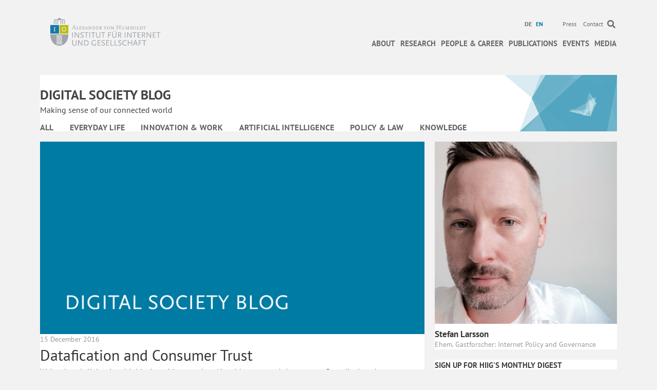

--- FILE ---
content_type: text/html; charset=UTF-8
request_url: https://www.hiig.de/en/datafication-and-consumer-trust/
body_size: 25920
content:
<!DOCTYPE html><html
lang=en-US><head><meta
charset="UTF-8"><meta
name='viewport' content='width=device-width, initial-scale=1.0'><meta
http-equiv='X-UA-Compatible' content='IE=edge'><link
rel=profile href=https://gmpg.org/xfn/11><link
rel=pingback href>
<!--[if lt IE 9]> <script src=https://www.hiig.de/wp-content/themes/bb-theme/js/html5shiv.js></script> <script src=https://www.hiig.de/wp-content/themes/bb-theme/js/respond.min.js></script> <![endif]--><meta
name='robots' content='index, follow, max-image-preview:large, max-snippet:-1, max-video-preview:-1'><link
rel=alternate hreflang=de href=https://www.hiig.de/datafication-and-consumer-trust/ ><link
rel=alternate hreflang=en href=https://www.hiig.de/en/datafication-and-consumer-trust/ ><link
rel=alternate hreflang=x href=https://www.hiig.de/datafication-and-consumer-trust/ ><title>Datafication and Consumer Trust &#8211; Digital Society Blog</title><link
rel=canonical href=https://www.hiig.de/en/datafication-and-consumer-trust/ ><meta
property="og:locale" content="en_US"><meta
property="og:type" content="article"><meta
property="og:title" content="Datafication and Consumer Trust &#8211; Digital Society Blog"><meta
property="og:description" content="We’re already living in a highly data driven society. Algorithms control the content flow displayed to us through search engines, for the news we read on Facebook and Twitter, the purchases we make via loyalty programs, the movies we watch on Netflix and the music we listen to on Spotify. Our behaviours are logged, collected&hellip;"><meta
property="og:url" content="https://www.hiig.de/en/datafication-and-consumer-trust/"><meta
property="og:site_name" content="HIIG"><meta
property="article:published_time" content="2016-12-15T18:24:53+00:00"><meta
property="article:modified_time" content="2023-03-28T15:22:02+00:00"><meta
property="og:image" content="https://www.hiig.de/wp-content/uploads/2016/12/consumer-trust.jpg"><meta
property="og:image:width" content="800"><meta
property="og:image:height" content="450"><meta
property="og:image:type" content="image/jpeg"><meta
name="author" content="Stefan Larsson"><meta
name="twitter:card" content="summary_large_image"><meta
name="twitter:label1" content="Written by"><meta
name="twitter:data1" content="Stefan Larsson"><meta
name="twitter:label2" content="Est. reading time"><meta
name="twitter:data2" content="4 minutes"><link
rel=dns-prefetch href=//pro.fontawesome.com><link
rel=alternate type=application/rss+xml title="HIIG &raquo; Feed" href=https://www.hiig.de/en/feed/ ><link
rel=alternate type=application/rss+xml title="HIIG &raquo; Comments Feed" href=https://www.hiig.de/en/comments/feed/ ><link
rel=alternate title="oEmbed (JSON)" type=application/json+oembed href="https://www.hiig.de/en/wp-json/oembed/1.0/embed?url=https%3A%2F%2Fwww.hiig.de%2Fen%2Fdatafication-and-consumer-trust%2F"><link
rel=alternate title="oEmbed (XML)" type=text/xml+oembed href="https://www.hiig.de/en/wp-json/oembed/1.0/embed?url=https%3A%2F%2Fwww.hiig.de%2Fen%2Fdatafication-and-consumer-trust%2F&#038;format=xml"><style id=wp-img-auto-sizes-contain-inline-css>img:is([sizes=auto i],[sizes^="auto," i]){contain-intrinsic-size:3000px 1500px;}</style><style id=wp-emoji-styles-inline-css>img.wp-smiley,img.emoji{display:inline !important;border:none !important;box-shadow:none !important;height:1em !important;width:1em !important;margin:0 .07em !important;vertical-align:-.1em !important;background:none !important;padding:0 !important;}</style><link
rel=stylesheet id=wp-block-library-css href='https://www.hiig.de/wp-includes/css/dist/block-library/style.min.css?ver=6.9' media=all><style id=global-styles-inline-css>/*<![CDATA[*/:root{--wp--preset--aspect-ratio--square:1;--wp--preset--aspect-ratio--4-3:4/3;--wp--preset--aspect-ratio--3-4:3/4;--wp--preset--aspect-ratio--3-2:3/2;--wp--preset--aspect-ratio--2-3:2/3;--wp--preset--aspect-ratio--16-9:16/9;--wp--preset--aspect-ratio--9-16:9/16;--wp--preset--color--black:#000000;--wp--preset--color--cyan-bluish-gray:#abb8c3;--wp--preset--color--white:#ffffff;--wp--preset--color--pale-pink:#f78da7;--wp--preset--color--vivid-red:#cf2e2e;--wp--preset--color--luminous-vivid-orange:#ff6900;--wp--preset--color--luminous-vivid-amber:#fcb900;--wp--preset--color--light-green-cyan:#7bdcb5;--wp--preset--color--vivid-green-cyan:#00d084;--wp--preset--color--pale-cyan-blue:#8ed1fc;--wp--preset--color--vivid-cyan-blue:#0693e3;--wp--preset--color--vivid-purple:#9b51e0;--wp--preset--color--fl-heading-text:#333333;--wp--preset--color--fl-body-bg:#f2f2f2;--wp--preset--color--fl-body-text:#444444;--wp--preset--color--fl-accent:#007ba3;--wp--preset--color--fl-accent-hover:#007ba3;--wp--preset--color--fl-topbar-bg:#ffffff;--wp--preset--color--fl-topbar-text:#6a6a6a;--wp--preset--color--fl-topbar-link:#6a6a6a;--wp--preset--color--fl-topbar-hover:#007ba3;--wp--preset--color--fl-header-bg:#ffffff;--wp--preset--color--fl-header-text:#6a6a6a;--wp--preset--color--fl-header-link:#6a6a6a;--wp--preset--color--fl-header-hover:#007ba3;--wp--preset--color--fl-nav-bg:#ffffff;--wp--preset--color--fl-nav-link:#6a6a6a;--wp--preset--color--fl-nav-hover:#007ba3;--wp--preset--color--fl-content-bg:#ffffff;--wp--preset--color--fl-footer-widgets-bg:#ffffff;--wp--preset--color--fl-footer-widgets-text:#000000;--wp--preset--color--fl-footer-widgets-link:#428bca;--wp--preset--color--fl-footer-widgets-hover:#428bca;--wp--preset--color--fl-footer-bg:#ffffff;--wp--preset--color--fl-footer-text:#000000;--wp--preset--color--fl-footer-link:#428bca;--wp--preset--color--fl-footer-hover:#428bca;--wp--preset--gradient--vivid-cyan-blue-to-vivid-purple:linear-gradient(135deg,rgb(6,147,227) 0%,rgb(155,81,224) 100%);--wp--preset--gradient--light-green-cyan-to-vivid-green-cyan:linear-gradient(135deg,rgb(122,220,180) 0%,rgb(0,208,130) 100%);--wp--preset--gradient--luminous-vivid-amber-to-luminous-vivid-orange:linear-gradient(135deg,rgb(252,185,0) 0%,rgb(255,105,0) 100%);--wp--preset--gradient--luminous-vivid-orange-to-vivid-red:linear-gradient(135deg,rgb(255,105,0) 0%,rgb(207,46,46) 100%);--wp--preset--gradient--very-light-gray-to-cyan-bluish-gray:linear-gradient(135deg,rgb(238,238,238) 0%,rgb(169,184,195) 100%);--wp--preset--gradient--cool-to-warm-spectrum:linear-gradient(135deg,rgb(74,234,220) 0%,rgb(151,120,209) 20%,rgb(207,42,186) 40%,rgb(238,44,130) 60%,rgb(251,105,98) 80%,rgb(254,248,76) 100%);--wp--preset--gradient--blush-light-purple:linear-gradient(135deg,rgb(255,206,236) 0%,rgb(152,150,240) 100%);--wp--preset--gradient--blush-bordeaux:linear-gradient(135deg,rgb(254,205,165) 0%,rgb(254,45,45) 50%,rgb(107,0,62) 100%);--wp--preset--gradient--luminous-dusk:linear-gradient(135deg,rgb(255,203,112) 0%,rgb(199,81,192) 50%,rgb(65,88,208) 100%);--wp--preset--gradient--pale-ocean:linear-gradient(135deg,rgb(255,245,203) 0%,rgb(182,227,212) 50%,rgb(51,167,181) 100%);--wp--preset--gradient--electric-grass:linear-gradient(135deg,rgb(202,248,128) 0%,rgb(113,206,126) 100%);--wp--preset--gradient--midnight:linear-gradient(135deg,rgb(2,3,129) 0%,rgb(40,116,252) 100%);--wp--preset--font-size--small:13px;--wp--preset--font-size--medium:20px;--wp--preset--font-size--large:36px;--wp--preset--font-size--x-large:42px;--wp--preset--spacing--20:.44rem;--wp--preset--spacing--30:.67rem;--wp--preset--spacing--40:1rem;--wp--preset--spacing--50:1.5rem;--wp--preset--spacing--60:2.25rem;--wp--preset--spacing--70:3.38rem;--wp--preset--spacing--80:5.06rem;--wp--preset--shadow--natural:6px 6px 9px rgba(0,0,0,0.2);--wp--preset--shadow--deep:12px 12px 50px rgba(0,0,0,0.4);--wp--preset--shadow--sharp:6px 6px 0 rgba(0,0,0,0.2);--wp--preset--shadow--outlined:6px 6px 0 -3px rgb(255,255,255),6px 6px rgb(0,0,0);--wp--preset--shadow--crisp:6px 6px 0 rgb(0,0,0);}:where(.is-layout-flex){gap:.5em;}:where(.is-layout-grid){gap:.5em;}body .is-layout-flex{display:flex;}.is-layout-flex{flex-wrap:wrap;align-items:center;}.is-layout-flex > :is(*,div){margin:0;}body .is-layout-grid{display:grid;}.is-layout-grid > :is(*,div){margin:0;}:where(.wp-block-columns.is-layout-flex){gap:2em;}:where(.wp-block-columns.is-layout-grid){gap:2em;}:where(.wp-block-post-template.is-layout-flex){gap:1.25em;}:where(.wp-block-post-template.is-layout-grid){gap:1.25em;}.has-black-color{color:var(--wp--preset--color--black) !important;}.has-cyan-bluish-gray-color{color:var(--wp--preset--color--cyan-bluish-gray) !important;}.has-white-color{color:var(--wp--preset--color--white) !important;}.has-pale-pink-color{color:var(--wp--preset--color--pale-pink) !important;}.has-vivid-red-color{color:var(--wp--preset--color--vivid-red) !important;}.has-luminous-vivid-orange-color{color:var(--wp--preset--color--luminous-vivid-orange) !important;}.has-luminous-vivid-amber-color{color:var(--wp--preset--color--luminous-vivid-amber) !important;}.has-light-green-cyan-color{color:var(--wp--preset--color--light-green-cyan) !important;}.has-vivid-green-cyan-color{color:var(--wp--preset--color--vivid-green-cyan) !important;}.has-pale-cyan-blue-color{color:var(--wp--preset--color--pale-cyan-blue) !important;}.has-vivid-cyan-blue-color{color:var(--wp--preset--color--vivid-cyan-blue) !important;}.has-vivid-purple-color{color:var(--wp--preset--color--vivid-purple) !important;}.has-black-background-color{background-color:var(--wp--preset--color--black) !important;}.has-cyan-bluish-gray-background-color{background-color:var(--wp--preset--color--cyan-bluish-gray) !important;}.has-white-background-color{background-color:var(--wp--preset--color--white) !important;}.has-pale-pink-background-color{background-color:var(--wp--preset--color--pale-pink) !important;}.has-vivid-red-background-color{background-color:var(--wp--preset--color--vivid-red) !important;}.has-luminous-vivid-orange-background-color{background-color:var(--wp--preset--color--luminous-vivid-orange) !important;}.has-luminous-vivid-amber-background-color{background-color:var(--wp--preset--color--luminous-vivid-amber) !important;}.has-light-green-cyan-background-color{background-color:var(--wp--preset--color--light-green-cyan) !important;}.has-vivid-green-cyan-background-color{background-color:var(--wp--preset--color--vivid-green-cyan) !important;}.has-pale-cyan-blue-background-color{background-color:var(--wp--preset--color--pale-cyan-blue) !important;}.has-vivid-cyan-blue-background-color{background-color:var(--wp--preset--color--vivid-cyan-blue) !important;}.has-vivid-purple-background-color{background-color:var(--wp--preset--color--vivid-purple) !important;}.has-black-border-color{border-color:var(--wp--preset--color--black) !important;}.has-cyan-bluish-gray-border-color{border-color:var(--wp--preset--color--cyan-bluish-gray) !important;}.has-white-border-color{border-color:var(--wp--preset--color--white) !important;}.has-pale-pink-border-color{border-color:var(--wp--preset--color--pale-pink) !important;}.has-vivid-red-border-color{border-color:var(--wp--preset--color--vivid-red) !important;}.has-luminous-vivid-orange-border-color{border-color:var(--wp--preset--color--luminous-vivid-orange) !important;}.has-luminous-vivid-amber-border-color{border-color:var(--wp--preset--color--luminous-vivid-amber) !important;}.has-light-green-cyan-border-color{border-color:var(--wp--preset--color--light-green-cyan) !important;}.has-vivid-green-cyan-border-color{border-color:var(--wp--preset--color--vivid-green-cyan) !important;}.has-pale-cyan-blue-border-color{border-color:var(--wp--preset--color--pale-cyan-blue) !important;}.has-vivid-cyan-blue-border-color{border-color:var(--wp--preset--color--vivid-cyan-blue) !important;}.has-vivid-purple-border-color{border-color:var(--wp--preset--color--vivid-purple) !important;}.has-vivid-cyan-blue-to-vivid-purple-gradient-background{background:var(--wp--preset--gradient--vivid-cyan-blue-to-vivid-purple) !important;}.has-light-green-cyan-to-vivid-green-cyan-gradient-background{background:var(--wp--preset--gradient--light-green-cyan-to-vivid-green-cyan) !important;}.has-luminous-vivid-amber-to-luminous-vivid-orange-gradient-background{background:var(--wp--preset--gradient--luminous-vivid-amber-to-luminous-vivid-orange) !important;}.has-luminous-vivid-orange-to-vivid-red-gradient-background{background:var(--wp--preset--gradient--luminous-vivid-orange-to-vivid-red) !important;}.has-very-light-gray-to-cyan-bluish-gray-gradient-background{background:var(--wp--preset--gradient--very-light-gray-to-cyan-bluish-gray) !important;}.has-cool-to-warm-spectrum-gradient-background{background:var(--wp--preset--gradient--cool-to-warm-spectrum) !important;}.has-blush-light-purple-gradient-background{background:var(--wp--preset--gradient--blush-light-purple) !important;}.has-blush-bordeaux-gradient-background{background:var(--wp--preset--gradient--blush-bordeaux) !important;}.has-luminous-dusk-gradient-background{background:var(--wp--preset--gradient--luminous-dusk) !important;}.has-pale-ocean-gradient-background{background:var(--wp--preset--gradient--pale-ocean) !important;}.has-electric-grass-gradient-background{background:var(--wp--preset--gradient--electric-grass) !important;}.has-midnight-gradient-background{background:var(--wp--preset--gradient--midnight) !important;}.has-small-font-size{font-size:var(--wp--preset--font-size--small) !important;}.has-medium-font-size{font-size:var(--wp--preset--font-size--medium) !important;}.has-large-font-size{font-size:var(--wp--preset--font-size--large) !important;}.has-x-large-font-size{font-size:var(--wp--preset--font-size--x-large) !important;}/*]]>*/</style><style id=classic-theme-styles-inline-css>/*! This file is auto-generated*/.wp-block-button__link{color:#fff;background-color:#32373c;border-radius:9999px;box-shadow:none;text-decoration:none;padding:calc(.667em + 2px) calc(1.333em + 2px);font-size:1.125em;}.wp-block-file__button{background:#32373c;color:#fff;text-decoration:none;}</style><link
rel=stylesheet id=events-manager-css href='https://www.hiig.de/wp-content/plugins/events-manager/includes/css/events-manager.css?ver=7.2.3.1' media=all><link
rel=stylesheet id=events-manager-pro-css href='https://www.hiig.de/wp-content/plugins/events-manager-pro/includes/css/events-manager-pro.css?ver=3.3.1' media=all><link
rel=stylesheet id=hiig-tracking-dashboard-css href='https://www.hiig.de/wp-content/plugins/hiig-tracking-dashboard/public/css/hiig-tracking-dashboard-public.css?ver=1.0.0' media=all><link
rel=stylesheet id=bootstrap-css href='https://www.hiig.de/wp-content/themes/bb-theme/css/bootstrap.min.css?ver=1.7.19.1' media=all><link
rel=stylesheet id=hiig-css href='https://www.hiig.de/wp-content/plugins/hiig/public/css/hiig-public.css?ver=1.0.0' media=all><link
rel=stylesheet id=responsivelyLazy-css-css href='https://www.hiig.de/wp-content/plugins/hiig/public/css/responsivelyLazy.min.css?ver=1.0.0' media=all><link
rel=stylesheet id=photospace-styles-css href='https://www.hiig.de/wp-content/plugins/photospace/gallery.css?ver=6.9' media=all><link
rel=stylesheet id=twenty20-css href='https://www.hiig.de/wp-content/plugins/twenty20/assets/css/twenty20.css?ver=2.0.4' media=all><link
rel=stylesheet id=wpml-legacy-horizontal-list-0-css href='https://www.hiig.de/wp-content/plugins/sitepress-multilingual-cms/templates/language-switchers/legacy-list-horizontal/style.min.css?ver=1' media=all><style id=wpml-legacy-horizontal-list-0-inline-css>.wpml-ls-sidebars-footer-col,.wpml-ls-sidebars-footer-col .wpml-ls-sub-menu,.wpml-ls-sidebars-footer-col a{border-color:#cdcdcd;}.wpml-ls-sidebars-footer-col a,.wpml-ls-sidebars-footer-col .wpml-ls-sub-menu a,.wpml-ls-sidebars-footer-col .wpml-ls-sub-menu a:link,.wpml-ls-sidebars-footer-col li:not(.wpml-ls-current-language) .wpml-ls-link,.wpml-ls-sidebars-footer-col li:not(.wpml-ls-current-language) .wpml-ls-link:link{color:#444444;background-color:#ffffff;}.wpml-ls-sidebars-footer-col .wpml-ls-sub-menu a:hover,.wpml-ls-sidebars-footer-col .wpml-ls-sub-menu a:focus,.wpml-ls-sidebars-footer-col .wpml-ls-sub-menu a:link:hover,.wpml-ls-sidebars-footer-col .wpml-ls-sub-menu a:link:focus{color:#000000;background-color:#eeeeee;}.wpml-ls-sidebars-footer-col .wpml-ls-current-language > a{color:#444444;background-color:#ffffff;}.wpml-ls-sidebars-footer-col .wpml-ls-current-language:hover>a,.wpml-ls-sidebars-footer-col .wpml-ls-current-language>a:focus{color:#000000;background-color:#eeeeee;}.wpml-ls-statics-shortcode_actions,.wpml-ls-statics-shortcode_actions .wpml-ls-sub-menu,.wpml-ls-statics-shortcode_actions a{border-color:#cdcdcd;}.wpml-ls-statics-shortcode_actions a,.wpml-ls-statics-shortcode_actions .wpml-ls-sub-menu a,.wpml-ls-statics-shortcode_actions .wpml-ls-sub-menu a:link,.wpml-ls-statics-shortcode_actions li:not(.wpml-ls-current-language) .wpml-ls-link,.wpml-ls-statics-shortcode_actions li:not(.wpml-ls-current-language) .wpml-ls-link:link{color:#444444;background-color:#ffffff;}.wpml-ls-statics-shortcode_actions .wpml-ls-sub-menu a:hover,.wpml-ls-statics-shortcode_actions .wpml-ls-sub-menu a:focus,.wpml-ls-statics-shortcode_actions .wpml-ls-sub-menu a:link:hover,.wpml-ls-statics-shortcode_actions .wpml-ls-sub-menu a:link:focus{color:#000000;background-color:#eeeeee;}.wpml-ls-statics-shortcode_actions .wpml-ls-current-language > a{color:#444444;background-color:#ffffff;}.wpml-ls-statics-shortcode_actions .wpml-ls-current-language:hover>a,.wpml-ls-statics-shortcode_actions .wpml-ls-current-language>a:focus{color:#000000;background-color:#eeeeee;}</style><link
rel=stylesheet id=wpml-menu-item-0-css href='https://www.hiig.de/wp-content/plugins/sitepress-multilingual-cms/templates/language-switchers/menu-item/style.min.css?ver=1' media=all><style id=wpml-menu-item-0-inline-css>.wpml-ls-slot-42.wpml-ls-current-language,.wpml-ls-slot-42.wpml-ls-current-language a,.wpml-ls-slot-42.wpml-ls-current-language a:visited{color:#007ba3;}</style><link
rel=stylesheet id=font-awesome-v4shim-css href='https://www.hiig.de/wp-content/plugins/types-access/vendor/toolset/toolset-common/res/lib/font-awesome/css/v4-shims.css?ver=5.13.0' media=screen><link
rel=stylesheet id=font-awesome-css href='https://www.hiig.de/wp-content/plugins/types-access/vendor/toolset/toolset-common/res/lib/font-awesome/css/all.css?ver=5.13.0' media=screen><link
rel=stylesheet id=font-awesome-5-css href='https://pro.fontawesome.com/releases/v5.15.4/css/all.css?ver=2.9.4.1' media=all><link
rel=stylesheet id=fl-builder-layout-bundle-d1cbba0e05f2c79e1ad321c8061300b8-css href='https://www.hiig.de/wp-content/uploads/bb-plugin/cache/d1cbba0e05f2c79e1ad321c8061300b8-layout-bundle.css?ver=2.9.4.1-1.4.8' media=all><link
rel=stylesheet id=jquery-magnificpopup-css href='https://www.hiig.de/wp-content/plugins/bb-plugin/css/jquery.magnificpopup.css?ver=2.9.4.1' media=all><link
rel=stylesheet id=fl-automator-skin-css href='https://www.hiig.de/wp-content/uploads/bb-theme/skin-69458f3d7712f.css?ver=1.7.19.1' media=all><link
rel=stylesheet id=fl-child-theme-css href='https://www.hiig.de/wp-content/themes/bb-theme-child/style.css?ver=6.9' media=all><link
rel=stylesheet id=pp-animate-css href='https://www.hiig.de/wp-content/plugins/bbpowerpack/assets/css/animate.min.css?ver=3.5.1' media=all> <script src="https://www.hiig.de/wp-includes/js/jquery/jquery.min.js?ver=3.7.1" id=jquery-core-js></script> <script src="https://www.hiig.de/wp-includes/js/jquery/jquery-migrate.min.js?ver=3.4.1" id=jquery-migrate-js></script> <script src="https://www.hiig.de/wp-includes/js/jquery/ui/core.min.js?ver=1.13.3" id=jquery-ui-core-js></script> <script src="https://www.hiig.de/wp-includes/js/jquery/ui/mouse.min.js?ver=1.13.3" id=jquery-ui-mouse-js></script> <script src="https://www.hiig.de/wp-includes/js/jquery/ui/sortable.min.js?ver=1.13.3" id=jquery-ui-sortable-js></script> <script src="https://www.hiig.de/wp-includes/js/jquery/ui/datepicker.min.js?ver=1.13.3" id=jquery-ui-datepicker-js></script> <script id=jquery-ui-datepicker-js-after>jQuery(function(jQuery){jQuery.datepicker.setDefaults({"closeText":"Close","currentText":"Today","monthNames":["January","February","March","April","May","June","July","August","September","October","November","December"],"monthNamesShort":["Jan","Feb","Mar","Apr","May","Jun","Jul","Aug","Sep","Oct","Nov","Dec"],"nextText":"Next","prevText":"Previous","dayNames":["Sunday","Monday","Tuesday","Wednesday","Thursday","Friday","Saturday"],"dayNamesShort":["Sun","Mon","Tue","Wed","Thu","Fri","Sat"],"dayNamesMin":["S","M","T","W","T","F","S"],"dateFormat":"d MM yy","firstDay":1,"isRTL":false});});</script> <script src="https://www.hiig.de/wp-includes/js/jquery/ui/resizable.min.js?ver=1.13.3" id=jquery-ui-resizable-js></script> <script src="https://www.hiig.de/wp-includes/js/jquery/ui/draggable.min.js?ver=1.13.3" id=jquery-ui-draggable-js></script> <script src="https://www.hiig.de/wp-includes/js/jquery/ui/controlgroup.min.js?ver=1.13.3" id=jquery-ui-controlgroup-js></script> <script src="https://www.hiig.de/wp-includes/js/jquery/ui/checkboxradio.min.js?ver=1.13.3" id=jquery-ui-checkboxradio-js></script> <script src="https://www.hiig.de/wp-includes/js/jquery/ui/button.min.js?ver=1.13.3" id=jquery-ui-button-js></script> <script src="https://www.hiig.de/wp-includes/js/jquery/ui/dialog.min.js?ver=1.13.3" id=jquery-ui-dialog-js></script> <script id=events-manager-js-extra>var EM={"ajaxurl":"https://www.hiig.de/wp-admin/admin-ajax.php?em_lang=en_US&lang=en","locationajaxurl":"https://www.hiig.de/wp-admin/admin-ajax.php?action=locations_search&em_lang=en_US&lang=en","firstDay":"1","locale":"en","dateFormat":"yy-mm-dd","ui_css":"https://www.hiig.de/wp-content/plugins/events-manager/includes/css/jquery-ui/build.css","show24hours":"1","is_ssl":"1","autocomplete_limit":"10","calendar":{"breakpoints":{"small":560,"medium":908,"large":false},"month_format":"M Y"},"phone":"","datepicker":{"format":"d.m.Y"},"search":{"breakpoints":{"small":650,"medium":850,"full":false}},"url":"https://www.hiig.de/wp-content/plugins/events-manager","assets":{"input.em-uploader":{"js":{"em-uploader":{"url":"https://www.hiig.de/wp-content/plugins/events-manager/includes/js/em-uploader.js?v=7.2.3.1","event":"em_uploader_ready"}}},".em-event-editor":{"js":{"event-editor":{"url":"https://www.hiig.de/wp-content/plugins/events-manager/includes/js/events-manager-event-editor.js?v=7.2.3.1","event":"em_event_editor_ready"}},"css":{"event-editor":"https://www.hiig.de/wp-content/plugins/events-manager/includes/css/events-manager-event-editor.css?v=7.2.3.1"}},".em-recurrence-sets, .em-timezone":{"js":{"luxon":{"url":"luxon/luxon.js?v=7.2.3.1","event":"em_luxon_ready"}}},".em-booking-form, #em-booking-form, .em-booking-recurring, .em-event-booking-form":{"js":{"em-bookings":{"url":"https://www.hiig.de/wp-content/plugins/events-manager/includes/js/bookingsform.js?v=7.2.3.1","event":"em_booking_form_js_loaded"}}},"#em-opt-archetypes":{"js":{"archetypes":"https://www.hiig.de/wp-content/plugins/events-manager/includes/js/admin-archetype-editor.js?v=7.2.3.1","archetypes_ms":"https://www.hiig.de/wp-content/plugins/events-manager/includes/js/admin-archetypes.js?v=7.2.3.1","qs":"qs/qs.js?v=7.2.3.1"}}},"cached":"1","bookingInProgress":"Please wait while the booking is being submitted.","tickets_save":"Save Ticket","bookingajaxurl":"https://www.hiig.de/wp-admin/admin-ajax.php?em_lang=en_US&lang=en","bookings_export_save":"Export Bookings","bookings_settings_save":"Save Settings","booking_delete":"Are you sure you want to delete?","booking_offset":"30","bookings":{"submit_button":{"text":{"default":"Submit","free":"Submit","payment":"Submit","processing":"Processing ..."}},"update_listener":""},"bb_full":"Sold Out","bb_book":"Jetzt reservieren","bb_booking":"Reservierung ...","bb_booked":"Reservierung \u00fcbergeben","bb_error":"Reservierung Fehler. Nochmal versuchen?","bb_cancel":"Stornieren","bb_canceling":"Stornieren...","bb_cancelled":"Abgesagt","bb_cancel_error":"Stornierung Fehler. Nochmal versuchen?","txt_search":"Suche","txt_searching":"Searching...","txt_loading":"Loading...","cache":"1","api_nonce":"0c53a4dd88","attendance_api_url":"https://www.hiig.de/en/wp-json/events-manager/v1/attendance"};</script> <script src="https://www.hiig.de/wp-content/plugins/events-manager/includes/js/events-manager.js?ver=7.2.3.1" id=events-manager-js></script> <script src="https://www.hiig.de/wp-content/plugins/events-manager-pro/includes/js/events-manager-pro.js?ver=3.3.1" id=events-manager-pro-js></script> <script src="https://www.hiig.de/wp-content/plugins/hiig-tracking-dashboard/public/js/hiig-tracking-dashboard-public.js?ver=1.0.0" id=hiig-tracking-dashboard-js></script> <script src="https://www.hiig.de/wp-content/plugins/hiig/public/js/hiig-public.js?ver=1.0.0" id=hiig-js></script> <script src="https://www.hiig.de/wp-content/plugins/hiig/public/js/responsivelyLazy.min.js?ver=1.0.0" id=responsivelyLazy-js-js></script> <script src="https://www.hiig.de/wp-content/plugins/photospace/jquery.galleriffic.js?ver=6.9" id=galleriffic-js></script> <link
rel=https://api.w.org/ href=https://www.hiig.de/en/wp-json/ ><link
rel=alternate title=JSON type=application/json href=https://www.hiig.de/en/wp-json/wp/v2/posts/31127><meta
name="generator" content="WordPress 6.9"><link
rel=shortlink href='https://www.hiig.de/en/?p=31127'><meta
name="generator" content="WPML ver:4.8.6 stt:1,3;"> <script>var bb_powerpack={version:'2.40.2',getAjaxUrl:function(){return atob('aHR0cHM6Ly93d3cuaGlpZy5kZS93cC1hZG1pbi9hZG1pbi1hamF4LnBocA==');},callback:function(){},mapMarkerData:{},post_id:'31127',search_term:'',current_page:'https://www.hiig.de/en/datafication-and-consumer-trust/',conditionals:{is_front_page:false,is_home:false,is_archive:false,is_tax:false,is_author:false,current_author:false,is_search:false,}};</script> <style>.photospace .thumnail_col a.pageLink{width:50px;height:50px;}.photospace .gal_content,.photospace .loader,.photospace .slideshow a.advance-link{width:550px;}.photospace{width:600px;height:360px;}.photospace ul.thumbs li{margin-bottom:100px !important;margin-right:100px !important;}.photospace .loader{height:180px;width:550px;}.photospace .slideshow a.advance-link,.photospace .slideshow span.image-wrapper{height:360px;}.photospace .slideshow-container{height:360px;}.photospace .thumnail_col{display:none !important;}</style><style>/*<![CDATA[*/.em-coupon-code-fields{margin-bottom:15px;}.em .em-coupon-code-fields div.input-wrap.em-coupon-code-wrap{margin-bottom:0 !important;}input.em-coupon-code.loading{background:var(--icon-spinner) calc(100% - 10px) 50% no-repeat !important;background-size:22px !important;}.em-coupon-message{display:inline-block;margin:0;}.em-coupon-success{color:green;margin:7px 5px;}.em-coupon-error{color:red;}.em-cart-coupons-form .em-coupon-message{margin:0 20px 0 0;}.em-coupon-error .em-icon{background-color:red;-webkit-mask-image:var(--icon-cross-circle);mask-image:var(--icon-cross-circle);}.em-coupon-success .em-icon{background-color:green;-webkit-mask-image:var(--icon-checkmark-circle);mask-image:var(--icon-checkmark-circle);}/*]]>*/</style> <script type=application/ld+json class=saswp-schema-markup-output>[{"@context":"https:\/\/schema.org\/","@type":"BreadcrumbList","@id":"https:\/\/www.hiig.de\/en\/datafication-and-consumer-trust\/#breadcrumb","itemListElement":[{"@type":"ListItem","position":1,"item":{"@id":"https:\/\/www.hiig.de\/en\/","name":"HIIG"}},{"@type":"ListItem","position":2,"item":{"@id":"https:\/\/www.hiig.de\/en\/category\/research-issues-in-focus\/ftif-plattformen-governance\/","name":"Ftif Platform governance"}},{"@type":"ListItem","position":3,"item":{"@id":"https:\/\/www.hiig.de\/en\/category\/digital-so\/innovation-and-work\/","name":"Innovation and Work"}},{"@type":"ListItem","position":4,"item":{"@id":"https:\/\/www.hiig.de\/en\/category\/digital-so\/policy-and-law\/","name":"Policy and Law"}},{"@type":"ListItem","position":5,"item":{"@id":"https:\/\/www.hiig.de\/en\/datafication-and-consumer-trust\/","name":"Datafication and Consumer Trust"}}]},{"@context":"https:\/\/schema.org\/","@type":"Article","@id":"https:\/\/www.hiig.de\/en\/datafication-and-consumer-trust\/#Article","url":"https:\/\/www.hiig.de\/en\/datafication-and-consumer-trust\/","inLanguage":"en-US","mainEntityOfPage":"BlogPosting","headline":"Datafication and Consumer Trust","description":"We\u2019re already living in a highly data driven society. Algorithms control the content flow displayed to us through search engines, for the news we read on Facebook and Twitter, the purchases we make via loyalty programs, the movies we watch on Netflix and the music we listen to on Spotify. Our behaviours are logged, collected","articleBody":"We\u2019re already living in a highly data driven society. Algorithms control the content flow displayed to us through search engines, for the news we read on Facebook and Twitter, the purchases we make via loyalty programs, the movies we watch on Netflix and the music we listen to on Spotify. Our behaviours are logged, collected and analysed by a growing number of operators for a growing number of reasons. At the same time, the data driven and automated society is also growing.    Seen from a consumer perspective, this naturally provides a number of services and innovations that we appreciate and often are prepared to pay for. But this data driven development also poses challenges to both consumer protection as well as how to develop the authorities\u2019 supervision methods and role. Digital consumer profiling is in many senses the foundation of the digital economy, an economy that includes mega operators such as Google and Facebook, but also media houses that own a number of newspapers and media websites, relative newcomers in the sharing economy, the marketing industry, both e-commerce and traditional \u201cbrick-and-mortar\u201d stores through, for example, loyalty cards and programs. In a new overview on digitalisation and consumer interest that I\u2019ve done for the Swedish Consumer Agency, I highlight some developing trends that need to be looked into more closely. In short, how we manage consumer data and the operators and tools used for moderating, analysing and trading in the data will be of crucial importance for consumer status in the digital economy.  The need for critical studies  First of all, we can conclude that in committing to data driven innovation we also need to encourage a critical perspective and knowledge about how to manage data driven processes, algorithm controlled processes and data-analyses. We need to be able to recognise when the consumer needs protection and empowerment, evaluate winners and losers and strive for transparency both with regards to how the machines work as well as the regulations we would like to see guiding their work. This places demands on both legislators, politicians, supervisory authorities as well as on industry organizations and the academy. In brief:     \tSeen from a consumer protection policy perspective, datafication entails a growing information asymmetry between the consumers and the market operators. We need to develop consumer protection, but the supervisory authorities also need to develop their supervisory and collaborative roles, both within and between authorities. This is as much an issue of power as of integrity and privacy.   \tWe, as consumers, commit to hundreds of agreements in the course of our daily digitalised lives. What are the implications of agreements that can only be understood and influenced by one of the parties? Seen from a consumer perspective, user agreements should certainly be shorter, clearer and easier to influence individually. But, are there any other ways of managing informed consent in a time of information overload? We need to figure this one out.    Consumer power also requires insight. For example, in 2015, the Norwegian Data Inspectorate (Datatilsynet) conducted a study of all the parties present when a user visited the index home page of six Norwegian newspapers. They concluded that between 100 and 200 cookies were downloaded to the user's computer, that the user's IP address was forwarded to 356 servers, and that on average 46 third parties were present at each of the automated ad trades taking place on the newspapers' homepages. None of the six newspapers provided public information about the presence of such a large number of third-party companies. How can consumers be expected to choose safe services if they are unaware of the parties present, the information collected or what it's used for?  Knowledge, transparency and balance  Addressing the challenge of consumers in a digital economy requires knowledge, insight and balance. We need to improve our knowledge about these relatively new developments and their implications \u2013 this means research, preferably within several disciplines that specialise in data, society, law, culture and economy. And these fields need to communicate much better than they generally do. The academic ways to organise, fund and publish tend not to help with regards to this. HIIG is a good example of such an interdisciplinary venture, but we need more. Much more. It should be the model, not the exception. At the same time, this poses a challenge to supervisory and organisational methods with regards to recognising downsides to automated processes. And finally, there is a constant need to maintain an articulated balance between the market and consumer protection \u2013 which is both a political and a legal matter. Amongst others, there is a risk that consumer trust in digital services will be weakened if the use of personal information is perceived as illegitimate. And as a result of weaker trust, the potential benefits of the digitally generated economy will also very likely be weakened.    Further Links     \tThe Norwegian report The Great Data Race   \tLarsson\u2019s Swedish report on consumer interest and digitization, with an 8-page executive summary in English    Stefan Larsson is an Associate Professor in Technology and Social Change at Lund University Internet Institute (LUii) in Sweden, and a member of the Swedish Consumer Agency\u2019s scientific council. From August to October 2016 he was a visiting researcher at the Alexander von Humboldt Institute for Internet and Society.    Photo: flickr.com\u00a0\u00a0CC BY-NC 2.0","keywords":"","datePublished":"2016-12-15T19:24:53+01:00","dateModified":"2023-03-28T17:22:02+02:00","author":{"@type":"Person","name":"Larsson Stefan","url":"https:\/\/www.hiig.de\/en\/author\/stefan-larsson\/","sameAs":[]},"editor":{"@type":"Person","name":"Stefan Larsson","url":"https:\/\/www.hiig.de\/en\/author\/stefan-larsson\/","sameAs":[]},"publisher":{"@type":"Organization","name":"HIIG","url":"https:\/\/www.hiig.de","logo":{"@type":"ImageObject","url":"https:\/\/www.hiig.de\/wp-content\/uploads\/2019\/06\/hiig.png","width":320,"height":80}},"image":{"@type":"ImageObject","url":"https:\/\/www.hiig.de\/wp-content\/uploads\/2023\/12\/post_generic.png","width":800,"height":450},"speakable":{"@type":"SpeakableSpecification","xpath":["\/html\/head\/title","\/html\/head\/meta[@name='description']\/@content"]}},{"@context":"https:\/\/schema.org\/","@type":"JobPosting","@id":"https:\/\/www.hiig.de\/en\/datafication-and-consumer-trust\/#JobPosting","datePosted":"2016-12-15T19:24:53+01:00","hiringOrganization":{"@type":"Organization","name":"HIIG","logo":{"_edit_lock":["1680010474:347"],"_edit_last":["347"],"ftf_open_type":[""],"waterdrops_options_array":["{\"waves\":\"2\"}"],"page_contacts":["a:2:{s:5:\"title\";s:0:\"\";s:4:\"text\";s:0:\"\";}"],"_thumbnail_id":["46731"],"_wp_attachment_metadata":[""],"_wp_page_template":["default"],"post_doi":[""],"_post_doi":["post_doi"],"ampforwp_custom_content_editor":[""],"ampforwp_custom_content_editor_checkbox":[null],"ampforwp-amp-on-off":["default"],"ampforwp-redirection-on-off":["enable"],"_wpml_media_duplicate":["1"],"_yoast_wpseo_content_score":["30"],"_wpml_media_featured":["0"],"_last_translation_edit_mode":["translation-editor"],"_yoast_wpseo_primary_category":[""],"_encloseme":["1"],"saswp_schema_type_product_pros_enable_cons":["0"],"_wpml_media_has_media":["1"]}},"jobLocation":{"@type":"Place","address":{"@type":"PostalAddress","streetAddress":"Franz\u00f6sische Stra\u00dfe 9","addressLocality":"Berlin","addressRegion":"Berlin","postalCode":"10117","addressCountry":"Germany"}},"baseSalary":{"@type":"MonetaryAmount","value":{"@type":"QuantitativeValue"}},"estimatedSalary":{"@type":"MonetaryAmount","value":{"@type":"QuantitativeValue"}},"title":"Datafication and Consumer Trust","description":"We\u2019re already living in a highly data driven society. Algorithms control the content flow displayed to us through search engines, for the news we read on Facebook and Twitter, the purchases we make via loyalty programs, the movies we watch on Netflix and the music we listen to on Spotify. Our behaviours are logged, collected and analysed by a growing number of operators for a growing number of reasons. At the same time, the data driven and automated society is also growing.\r\n\r\nSeen from a consumer perspective, this naturally provides a number of services and innovations that we appreciate and often are prepared to pay for. But this data driven development also poses challenges to both consumer protection as well as how to develop the authorities\u2019 supervision methods and role. Digital consumer profiling is in many senses the foundation of the digital economy, an economy that includes mega operators such as Google and Facebook, but also media houses that own a number of newspapers and media websites, relative newcomers in the sharing economy, the marketing industry, both e-commerce and traditional \u201cbrick-and-mortar\u201d stores through, for example, loyalty cards and programs. In a new overview on digitalisation and consumer interest that I\u2019ve done for the Swedish Consumer Agency, I highlight some developing trends that need to be looked into more closely. In short, how we manage consumer data and the operators and tools used for moderating, analysing and trading in the data will be of crucial importance for consumer status in the digital economy.\r\n<h3><b>The need for critical studies<\/b><\/h3>\r\nFirst of all, we can conclude that in committing to data driven innovation we also need to encourage a critical perspective and knowledge about how to manage data driven processes, algorithm controlled processes and data-analyses. We need to be able to recognise when the consumer needs protection and empowerment, evaluate winners and losers and strive for transparency both with regards to how the machines work as well as the regulations we would like to see guiding their work. This places demands on both legislators, politicians, supervisory authorities as well as on industry organizations and the academy. In brief:\r\n<ul>\r\n \t<li>Seen from a consumer protection policy perspective, datafication entails a growing information asymmetry between the consumers and the market operators. We need to develop consumer protection, but the supervisory authorities also need to develop their supervisory and collaborative roles, both within and between authorities. This is as much an issue of power as of integrity and privacy.<\/li>\r\n \t<li>We, as consumers, commit to hundreds of agreements in the course of our daily digitalised lives. What are the implications of agreements that can only be understood and influenced by one of the parties? Seen from a consumer perspective, user agreements should certainly be shorter, clearer and easier to influence individually. But, are there any other ways of managing informed consent in a time of information overload? We need to figure this one out.<\/li>\r\n<\/ul>\r\nConsumer power also requires insight. For example, in 2015, the Norwegian Data Inspectorate (Datatilsynet) conducted a study of all the parties present when a user visited the index home page of six Norwegian newspapers. They concluded that between 100 and 200 cookies were downloaded to the user's computer, that the user's IP address was forwarded to 356 servers, and that on average 46 third parties were present at each of the automated ad trades taking place on the newspapers' homepages. None of the six newspapers provided public information about the presence of such a large number of third-party companies. How can consumers be expected to choose safe services if they are unaware of the parties present, the information collected or what it's used for?\r\n<h3><b>Knowledge, transparency and balance<\/b><\/h3>\r\nAddressing the challenge of consumers in a digital economy requires knowledge, insight and balance. We need to improve our knowledge about these relatively new developments and their implications \u2013 this means research, preferably within several disciplines that specialise in data, society, law, culture and economy. And these fields need to communicate much better than they generally do. The academic ways to organise, fund and publish tend not to help with regards to this. HIIG is a good example of such an interdisciplinary venture, but we need more. Much more. It should be the model, not the exception. At the same time, this poses a challenge to supervisory and organisational methods with regards to recognising downsides to automated processes. And finally, there is a constant need to maintain an articulated balance between the market and consumer protection \u2013 which is both a political and a legal matter. Amongst others, there is a risk that consumer trust in digital services will be weakened if the use of personal information is perceived as illegitimate. And as a result of weaker trust, the potential benefits of the digitally generated economy will also very likely be weakened.\r\n\r\nFurther Links\r\n<ul>\r\n \t<li><a href=\"https:\/\/www.datatilsynet.no\/globalassets\/global\/english\/engelsk-kommersialisering-endelig.pdf\" target=\"_blank\">The Norwegian report The Great Data Race<\/a><\/li>\r\n \t<li><a href=\"http:\/\/www.konsumentverket.se\/globalassets\/publikationer\/produkter-och-tjanster\/gemensamt\/rapport-2016-12-digitalisering-konsumentintresset-konsumentverket.pdf\">Larsson\u2019s Swedish report on consumer interest and digitization, with an 8-page executive summary in English<\/a><\/li>\r\n<\/ul>\r\n<em>Stefan Larsson is an Associate Professor in Technology and Social Change at Lund University Internet Institute (LUii) in Sweden, and a member of the Swedish Consumer Agency\u2019s scientific council. From August to October 2016 he was a visiting researcher at the Alexander von Humboldt Institute for Internet and Society.<\/em>\r\n\r\nPhoto: <a href=\"https:\/\/creativecommons.org\/licenses\/by-sa\/2.0\/\">flickr.com\u00a0<\/a>\u00a0CC BY-NC 2.0","url":"https:\/\/www.hiig.de\/en\/datafication-and-consumer-trust\/","employmentType":{"_edit_lock":["1680010474:347"],"_edit_last":["347"],"ftf_open_type":[""],"waterdrops_options_array":["{\"waves\":\"2\"}"],"page_contacts":["a:2:{s:5:\"title\";s:0:\"\";s:4:\"text\";s:0:\"\";}"],"_thumbnail_id":["46731"],"_wp_attachment_metadata":[""],"_wp_page_template":["default"],"post_doi":[""],"_post_doi":["post_doi"],"ampforwp_custom_content_editor":[""],"ampforwp_custom_content_editor_checkbox":[null],"ampforwp-amp-on-off":["default"],"ampforwp-redirection-on-off":["enable"],"_wpml_media_duplicate":["1"],"_yoast_wpseo_content_score":["30"],"_wpml_media_featured":["0"],"_last_translation_edit_mode":["translation-editor"],"_yoast_wpseo_primary_category":[""],"_encloseme":["1"],"saswp_schema_type_product_pros_enable_cons":["0"],"_wpml_media_has_media":["1"]},"image":[{"@type":"ImageObject","@id":"https:\/\/www.hiig.de\/en\/datafication-and-consumer-trust\/#primaryimage","url":"https:\/\/www.hiig.de\/wp-content\/uploads\/2023\/12\/post_generic-1200x675.png","width":"1200","height":"675"},{"@type":"ImageObject","url":"https:\/\/www.hiig.de\/wp-content\/uploads\/2023\/12\/post_generic-1200x900.png","width":"1200","height":"900"},{"@type":"ImageObject","url":"https:\/\/www.hiig.de\/wp-content\/uploads\/2023\/12\/post_generic-1200x675.png","width":"1200","height":"675"},{"@type":"ImageObject","url":"https:\/\/www.hiig.de\/wp-content\/uploads\/2023\/12\/post_generic-675x675.png","width":"675","height":"675"}]}]</script> <link
rel=icon href=https://www.hiig.de/wp-content/uploads/2017/10/cropped-favicon-32x32.png sizes=32x32><link
rel=icon href=https://www.hiig.de/wp-content/uploads/2017/10/cropped-favicon-192x192.png sizes=192x192><link
rel=apple-touch-icon href=https://www.hiig.de/wp-content/uploads/2017/10/cropped-favicon-180x180.png><meta
name="msapplication-TileImage" content="https://www.hiig.de/wp-content/uploads/2017/10/cropped-favicon-270x270.png">
 <script>var _paq=_paq||[];_paq.push(['trackPageView']);_paq.push(['enableLinkTracking']);(function(){var u="https://piwik.hiig.de/";_paq.push(['setTrackerUrl',u+'piwik.php']);_paq.push(['setSiteId','7']);var d=document,g=d.createElement('script'),s=d.getElementsByTagName('script')[0];g.type='text/javascript';g.async=true;g.defer=true;g.src=u+'piwik.js';s.parentNode.insertBefore(g,s);})();</script> <link
rel=stylesheet id=shariffcss-css href='https://www.hiig.de/wp-content/plugins/shariff/css/shariff.min.css?ver=4.6.15' media=all><link
rel=stylesheet id=mailpoet_public-css href='https://www.hiig.de/wp-content/plugins/mailpoet/assets/dist/css/mailpoet-public.b1f0906e.css?ver=6.9' media=all></head><body
class="wp-singular post-template-default single single-post postid-31127 single-format-standard wp-theme-bb-theme wp-child-theme-bb-theme-child fl-builder-2-9-4-1 fl-themer-1-4-8 fl-theme-1-7-19-1 fl-no-js fl-theme-builder-footer fl-theme-builder-footer-main-footer fl-theme-builder-singular fl-theme-builder-singular-blog-detail fl-framework-bootstrap fl-preset-default fl-full-width fl-has-sidebar"  >
<a
aria-label="Skip to content" class=fl-screen-reader-text href=#fl-main-content>Skip to content</a><div
class=fl-page><header
class="fl-page-header fl-page-header-fixed fl-page-nav-right fl-page-nav-toggle-icon fl-page-nav-toggle-visible-mobile"><div
class=fl-page-header-wrap><div
class="fl-page-header-container container"><div
class="fl-page-header-row row"><div
class="fl-page-logo-wrap col-md-3 col-sm-12"><div
class=fl-page-header-logo>
<a
href=https://www.hiig.de/en/ ><img
class=fl-logo-img loading=false data-no-lazy=1     src=https://www.hiig.de/wp-content/uploads/2018/04/002_Logo_RGB_schmal-02.svg data-retina title alt=HIIG><meta
content="HIIG"></a></div></div><div
class="fl-page-fixed-nav-wrap col-md-9 col-sm-12"><div
class=fl-page-nav-wrap><nav
class="fl-page-nav fl-nav navbar navbar-default" role=navigation aria-label="Header Menu">
<button
type=button class=navbar-toggle data-toggle=collapse data-target=.fl-page-nav-collapse>
<span><i
class="fas fa-bars" aria-hidden=true></i><span
class=sr-only>Menu</span></span>
</button><div
class="fl-page-nav-collapse collapse navbar-collapse"><ul
id=menu-main-navigation-mobile class="nav navbar-nav navbar-right hidden-md hidden-sm hidden-lg"><li
id=menu-item-58889 class="menu-item menu-item-type-custom menu-item-object-custom menu-item-has-children menu-item-58889"><a
href=/en/the-institute>About</a><ul
class=sub-menu>
<li
id=menu-item-58892 class="menu-item menu-item-type-custom menu-item-object-custom menu-item-58892"><a
href=/en/the-institute>Institute</a></li>
<li
id=menu-item-51916 class="menu-item menu-item-type-custom menu-item-object-custom menu-item-51916"><a
href=https://www.hiig.de/en/science-and-society/ >Science &#038; Society</a></li>
<li
id=menu-item-51917 class="menu-item menu-item-type-custom menu-item-object-custom menu-item-51917"><a
href=https://www.hiig.de/en/open-science/ >Open Science Principle</a></li>
<li
id=menu-item-51910 class="menu-item menu-item-type-post_type menu-item-object-page menu-item-51910"><a
href=https://www.hiig.de/en/network-of-centers/ >Global Network of Internet &amp; Society Research Centers</a></li>
<li
id=menu-item-51907 class="menu-item menu-item-type-post_type menu-item-object-page menu-item-51907"><a
href=https://www.hiig.de/en/organisation/ >Structure &#038; Organisation</a></li>
<li
id=menu-item-51908 class="menu-item menu-item-type-post_type menu-item-object-page menu-item-51908"><a
href=https://www.hiig.de/en/financing/ >Financing &#038; Funding</a></li></ul>
</li>
<li
id=menu-item-58890 class="menu-item menu-item-type-custom menu-item-object-custom menu-item-has-children menu-item-58890"><a
href=https://www.hiig.de/en/research/ >Research</a><ul
class=sub-menu>
<li
id=menu-item-51915 class="menu-item menu-item-type-custom menu-item-object-custom menu-item-51915"><a
href=https://www.hiig.de/en/research/ >Programmes, Groups and Projects</a></li>
<li
id=menu-item-92991 class="menu-item menu-item-type-custom menu-item-object-custom menu-item-92991"><a
href=/en/issues-in-focus/ >Research issues in focus</a></li>
<li
id=menu-item-74034 class="menu-item menu-item-type-post_type menu-item-object-page menu-item-74034"><a
href=https://www.hiig.de/en/calls/ >Scientific Calls</a></li></ul>
</li>
<li
id=menu-item-51911 class="menu-item menu-item-type-post_type menu-item-object-page menu-item-has-children menu-item-51911"><a
href=https://www.hiig.de/en/people/ >People &#038; Career</a><ul
class=sub-menu>
<li
id=menu-item-92992 class="menu-item menu-item-type-post_type menu-item-object-page menu-item-92992"><a
href=https://www.hiig.de/en/people/ >Team</a></li>
<li
id=menu-item-51909 class="menu-item menu-item-type-post_type menu-item-object-page menu-item-51909"><a
href=https://www.hiig.de/en/open-positions/ >Open Positions</a></li>
<li
id=menu-item-92993 class="menu-item menu-item-type-post_type menu-item-object-page menu-item-92993"><a
href=https://www.hiig.de/en/research-stay-hiig/ >Research Stay at HIIG</a></li></ul>
</li>
<li
id=menu-item-51918 class="menu-item menu-item-type-post_type menu-item-object-page menu-item-has-children menu-item-51918"><a
href=https://www.hiig.de/en/publications/ >Publications</a><ul
class=sub-menu>
<li
id=menu-item-52807 class="menu-item menu-item-type-custom menu-item-object-custom menu-item-52807"><a
href=/en/publications>Publication list</a></li>
<li
id=menu-item-92994 class="menu-item menu-item-type-post_type menu-item-object-page menu-item-92994"><a
href=https://www.hiig.de/en/impact-publication-series/ >HIIG Impact Publication Series</a></li>
<li
id=menu-item-92995 class="menu-item menu-item-type-custom menu-item-object-custom menu-item-92995"><a
href=https://www.hiig.de/en/hiig-discussion-paper-series/ >HIIG Discussion Paper Series</a></li>
<li
id=menu-item-58895 class="menu-item menu-item-type-custom menu-item-object-custom menu-item-58895"><a
href=https://policyreview.info/ >Internet Policy Review</a></li>
<li
id=menu-item-58893 class="menu-item menu-item-type-post_type menu-item-object-page menu-item-58893"><a
href=https://www.hiig.de/en/encore/ >encore magazine</a></li></ul>
</li>
<li
id=menu-item-51921 class="menu-item menu-item-type-custom menu-item-object-custom menu-item-has-children menu-item-51921"><a
href=http://www.hiig.de/en/events/ >Events</a><ul
class=sub-menu>
<li
id=menu-item-51922 class="menu-item menu-item-type-custom menu-item-object-custom menu-item-51922"><a
href=/en/events/ >Event calendar</a></li>
<li
id=menu-item-100334 class="menu-item menu-item-type-post_type menu-item-object-page menu-item-100334"><a
href=https://www.hiig.de/en/digital-society-lecture-series/ >Lecture series: Making sense of the digital society</a></li>
<li
id=menu-item-51923 class="menu-item menu-item-type-post_type menu-item-object-page menu-item-51923"><a
href=https://www.hiig.de/en/digitaler-salon/ >Talk series: Digitaler Salon</a></li></ul>
</li>
<li
id=menu-item-84389 class="menu-item menu-item-type-custom menu-item-object-custom menu-item-has-children menu-item-84389"><a
href=https://www.hiig.de/en/media/ >Media</a><ul
class=sub-menu>
<li
id=menu-item-51924 class="menu-item menu-item-type-post_type menu-item-object-page menu-item-51924"><a
href=https://www.hiig.de/en/blog/ >Blog</a></li>
<li
id=menu-item-62367 class="menu-item menu-item-type-post_type menu-item-object-page menu-item-62367"><a
href=https://www.hiig.de/en/podcast-exploring-digital-spheres/ >Podcast</a></li>
<li
id=menu-item-84390 class="menu-item menu-item-type-custom menu-item-object-custom menu-item-84390"><a
href=https://www.youtube.com/c/HiigDe>Videos</a></li>
<li
id=menu-item-84392 class="menu-item menu-item-type-custom menu-item-object-custom menu-item-84392"><a
href=https://www.hiig.de/en/newsletter-registration/ >Newsletter</a></li></ul>
</li>
<li
id=menu-item-110516 class="menu-item menu-item-type-post_type menu-item-object-page menu-item-110516"><a
href=https://www.hiig.de/en/pressroom/ >Pressroom</a></li>
<li
id=menu-item-110517 class="menu-item menu-item-type-post_type menu-item-object-page menu-item-110517"><a
href=https://www.hiig.de/en/contact/ >Contact</a></li></ul><ul
id=menu-main-navigation class="nav navbar-nav navbar-right hidden-xs"><li
id=menu-item-84359 class="menu-item menu-item-type-custom menu-item-object-custom menu-item-has-children menu-item-84359 nav-item"><a
href=/en/the-institute/ class=nav-link>About</a><ul
class=sub-menu>
<li
id=menu-item-81114 class="menu-item menu-item-type-custom menu-item-object-custom menu-item-81114 nav-item"><a
href=/en/the-institute/ class=nav-link>Institute</a></li>
<li
id=menu-item-64459 class="menu-item menu-item-type-post_type menu-item-object-page menu-item-64459 nav-item"><a
href=https://www.hiig.de/en/science-and-society/ class=nav-link>Science &#038; Society</a></li>
<li
id=menu-item-57783 class="menu-item menu-item-type-custom menu-item-object-custom menu-item-57783 nav-item"><a
href=/en/open-science class=nav-link>Open Science</a></li>
<li
id=menu-item-109030 class="menu-item menu-item-type-post_type menu-item-object-page menu-item-109030 nav-item"><a
href=https://www.hiig.de/en/germanetwork-institutes-digitalisation/ class=nav-link>German Network of Internet Research Centers</a></li>
<li
id=menu-item-79785 class="menu-item menu-item-type-post_type menu-item-object-page menu-item-79785 nav-item"><a
href=https://www.hiig.de/en/network-of-centers/ class=nav-link>Global Network of Internet Research Centers</a></li>
<li
id=menu-item-79782 class="menu-item menu-item-type-post_type menu-item-object-page menu-item-79782 nav-item"><a
href=https://www.hiig.de/en/organisation/ class=nav-link>Structure &#038; Organisation</a></li>
<li
id=menu-item-79780 class="menu-item menu-item-type-post_type menu-item-object-page menu-item-79780 nav-item"><a
href=https://www.hiig.de/en/financing/ class=nav-link>Financing &#038; Funding</a></li></ul>
</li>
<li
id=menu-item-23280 class="menu-item menu-item-type-post_type menu-item-object-page menu-item-has-children menu-item-23280 nav-item"><a
href=https://www.hiig.de/en/research/ class=nav-link>Research</a><ul
class=sub-menu>
<li
id=menu-item-51465 class="menu-item menu-item-type-custom menu-item-object-custom menu-item-51465 nav-item"><a
href=/en/research/ class=nav-link>Programmes, Groups &#038; Projects</a></li>
<li
id=menu-item-91042 class="menu-item menu-item-type-custom menu-item-object-custom menu-item-91042 nav-item"><a
href=/en/issues-in-focus/ class=nav-link>Research issues in focus</a></li>
<li
id=menu-item-79784 class="menu-item menu-item-type-post_type menu-item-object-page menu-item-79784 nav-item"><a
href=https://www.hiig.de/en/calls/ class=nav-link>Scientific Calls</a></li></ul>
</li>
<li
id=menu-item-92491 class="menu-item menu-item-type-post_type menu-item-object-page menu-item-has-children menu-item-92491 nav-item"><a
href=https://www.hiig.de/en/people/ class=nav-link>People &#038; Career</a><ul
class=sub-menu>
<li
id=menu-item-92492 class="menu-item menu-item-type-post_type menu-item-object-page menu-item-92492 nav-item"><a
href=https://www.hiig.de/en/people/ class=nav-link>Team</a></li>
<li
id=menu-item-79783 class="menu-item menu-item-type-custom menu-item-object-custom menu-item-79783 nav-item"><a
href=https://www.hiig.de/en/open-positions/ class=nav-link>Open Positions</a></li>
<li
id=menu-item-92493 class="menu-item menu-item-type-post_type menu-item-object-page menu-item-92493 nav-item"><a
href=https://www.hiig.de/en/research-stay-hiig/ class=nav-link>Research Stay</a></li></ul>
</li>
<li
id=menu-item-31496 class="menu-item menu-item-type-post_type menu-item-object-page menu-item-has-children menu-item-31496 nav-item"><a
href=https://www.hiig.de/en/publications/ class=nav-link>Publications</a><ul
class=sub-menu>
<li
id=menu-item-57791 class="menu-item menu-item-type-post_type menu-item-object-page menu-item-57791 nav-item"><a
href=https://www.hiig.de/en/publications/ class=nav-link>Publication List</a></li>
<li
id=menu-item-81098 class="menu-item menu-item-type-post_type menu-item-object-page menu-item-81098 nav-item"><a
href=https://www.hiig.de/en/blog/ class=nav-link>Digital Society Blog</a></li>
<li
id=menu-item-92909 class="menu-item menu-item-type-post_type menu-item-object-page menu-item-92909 nav-item"><a
href=https://www.hiig.de/en/impact-publication-series/ class=nav-link>HIIG Impact Publication Series</a></li>
<li
id=menu-item-89486 class="menu-item menu-item-type-custom menu-item-object-custom menu-item-89486 nav-item"><a
href=https://www.hiig.de/en/hiig-discussion-paper-series/ class=nav-link>HIIG Discussion Paper Series</a></li>
<li
id=menu-item-78688 class="menu-item menu-item-type-custom menu-item-object-custom menu-item-78688 nav-item"><a
target=_blank href=https://policyreview.info/ class=nav-link>Internet Policy Review Journal</a></li>
<li
id=menu-item-57796 class="menu-item menu-item-type-post_type menu-item-object-page menu-item-57796 nav-item"><a
href=https://www.hiig.de/en/encore/ class=nav-link>encore Magazine</a></li></ul>
</li>
<li
id=menu-item-48040 class="menu-item menu-item-type-custom menu-item-object-custom menu-item-has-children menu-item-48040 nav-item"><a
href=/en/events class=nav-link>Events</a><ul
class=sub-menu>
<li
id=menu-item-57790 class="menu-item menu-item-type-custom menu-item-object-custom menu-item-57790 nav-item"><a
href=/en/events/ class=nav-link>Event Calendar</a></li>
<li
id=menu-item-100332 class="menu-item menu-item-type-post_type menu-item-object-page menu-item-100332 nav-item"><a
href=https://www.hiig.de/en/digital-society-lecture-series/ class=nav-link>Lecture series: Making sense of the digital society</a></li>
<li
id=menu-item-23336 class="menu-item menu-item-type-post_type menu-item-object-page menu-item-23336 nav-item"><a
href=https://www.hiig.de/en/digitaler-salon/ class=nav-link>Talk: Digitaler Salon</a></li></ul>
</li>
<li
id=menu-item-87215 class="menu-item menu-item-type-custom menu-item-object-custom menu-item-has-children menu-item-87215 nav-item"><a
href=https://www.hiig.de/en/media/ class=nav-link>Media</a><ul
class=sub-menu>
<li
id=menu-item-62366 class="menu-item menu-item-type-post_type menu-item-object-page menu-item-62366 nav-item"><a
href=https://www.hiig.de/en/podcast-exploring-digital-spheres/ class=nav-link>Podcast</a></li>
<li
id=menu-item-80377 class="menu-item menu-item-type-custom menu-item-object-custom menu-item-80377 nav-item"><a
target=_blank href=https://www.youtube.com/c/HiigDe class=nav-link>Videos</a></li>
<li
id=menu-item-96246 class="menu-item menu-item-type-post_type menu-item-object-page menu-item-96246 nav-item"><a
href=https://www.hiig.de/en/open-educational-resources/ class=nav-link>Open Educational Resources</a></li>
<li
id=menu-item-80375 class="menu-item menu-item-type-custom menu-item-object-custom menu-item-80375 nav-item"><a
href=https://www.hiig.de/en/newsletter-registration/ class=nav-link>Newsletters</a></li></ul>
</li></ul></div></nav></div></div></div></div></div></header><header
class="fl-page-header fl-page-header-primary fl-page-nav-right fl-page-nav-toggle-icon fl-page-nav-toggle-visible-mobile"  ><div
class=fl-page-header-wrap><div
class="fl-page-header-container container"><div
class="fl-page-header-row row"><div
class="col-sm-4 col-xs-12 fl-page-header-logo-col"><div
class=fl-page-header-logo  >
<a
href=https://www.hiig.de/en/ ><img
class=fl-logo-img loading=false data-no-lazy=1     src=https://www.hiig.de/wp-content/uploads/2018/04/002_Logo_RGB_schmal-02.svg data-retina title alt=HIIG><meta
content="HIIG"></a></div></div><div
class="fl-page-nav-col col-sm-8 col-xs-12"><div
class=fl-page-bar><div
class=fl-page-bar-container><div
class="fl-page-bar-row row"><div
class="col-md-4 col-sm-4 text-left clearfix"><div
class="fl-page-bar-text fl-page-bar-text-1"></div></div><div
class="col-md-8 col-sm-8 text-right clearfix"><ul
id=menu-top_menu_en class="fl-page-bar-nav nav navbar-nav menu"><li
id=menu-item-wpml-ls-42-de class="menu-item-language menu-item wpml-ls-slot-42 wpml-ls-item wpml-ls-item-de wpml-ls-menu-item wpml-ls-first-item menu-item-type-wpml_ls_menu_item menu-item-object-wpml_ls_menu_item menu-item-wpml-ls-42-de nav-item"><a
href=https://www.hiig.de/datafication-and-consumer-trust/ title="Switch to DE" aria-label="Switch to DE" role=menuitem class=nav-link><span
class=wpml-ls-native lang=de>DE</span></a></li>
<li
id=menu-item-wpml-ls-42-en class="menu-item-language menu-item-language-current menu-item wpml-ls-slot-42 wpml-ls-item wpml-ls-item-en wpml-ls-current-language wpml-ls-menu-item wpml-ls-last-item menu-item-type-wpml_ls_menu_item menu-item-object-wpml_ls_menu_item menu-item-wpml-ls-42-en nav-item"><a
href=https://www.hiig.de/en/datafication-and-consumer-trust/ role=menuitem class=nav-link><span
class=wpml-ls-native lang=en>EN</span></a></li>
<li
id=menu-item-31559 class="menu-item menu-item-type-post_type menu-item-object-page menu-item-31559 nav-item"><a
href=https://www.hiig.de/en/pressroom/ class=nav-link>Press</a></li>
<li
id=menu-item-7333 class="menu-item menu-item-type-post_type menu-item-object-page menu-item-7333 nav-item"><a
href=https://www.hiig.de/en/contact/ class=nav-link>Contact</a></li></ul><div
class=fl-social-icons><a
href=#><i
class="fa fa-search"></i></a><div
class="search-form "><form
aria-label=Search method=get role=search action=https://www.hiig.de/en/ title="Type and press Enter to search.">
<input
aria-label=Search type=search class="fl-search-input form-control" name=s placeholder=Search  value onfocus="if (this.value === 'Search') { this.value = ''; }" onblur="if (this.value === '') this.value='Search';"></form></div></div></div></div></div></div><div
class="fl-page-nav-wrap 12"><nav
class="fl-page-nav fl-nav navbar navbar-default" role=navigation aria-label="Header Menu"  ><div
class="lang_sel_list_horizontal wpml-ls-statics-shortcode_actions wpml-ls wpml-ls-legacy-list-horizontal" id=lang_sel_list><ul
role=menu><li
class="icl-de wpml-ls-slot-shortcode_actions wpml-ls-item wpml-ls-item-de wpml-ls-first-item wpml-ls-item-legacy-list-horizontal" role=none>
<a
href=https://www.hiig.de/datafication-and-consumer-trust/ class=wpml-ls-link role=menuitem  aria-label="Switch to DE" title="Switch to DE" >
<span
class="wpml-ls-native icl_lang_sel_native" lang=de>DE</span></a>
</li><li
class="icl-en wpml-ls-slot-shortcode_actions wpml-ls-item wpml-ls-item-en wpml-ls-current-language wpml-ls-last-item wpml-ls-item-legacy-list-horizontal" role=none>
<a
href=https://www.hiig.de/en/datafication-and-consumer-trust/ class=wpml-ls-link role=menuitem >
<span
class="wpml-ls-native icl_lang_sel_native" role=menuitem>EN</span></a>
</li></ul></div>
<button
type=button class=navbar-toggle data-toggle=collapse data-target=.fl-page-nav-collapse>
<span><i
class="fas fa-bars" aria-hidden=true></i><span
class=sr-only>Menu</span></span>
</button><div
class="fl-page-nav-collapse collapse navbar-collapse"><ul
id=menu-main-navigation-mobile-1 class="nav navbar-nav navbar-right hidden-md hidden-sm hidden-lg"><li
class="menu-item menu-item-type-custom menu-item-object-custom menu-item-has-children menu-item-58889"><a
href=/en/the-institute>About</a><ul
class=sub-menu>
<li
class="menu-item menu-item-type-custom menu-item-object-custom menu-item-58892"><a
href=/en/the-institute>Institute</a></li>
<li
class="menu-item menu-item-type-custom menu-item-object-custom menu-item-51916"><a
href=https://www.hiig.de/en/science-and-society/ >Science &#038; Society</a></li>
<li
class="menu-item menu-item-type-custom menu-item-object-custom menu-item-51917"><a
href=https://www.hiig.de/en/open-science/ >Open Science Principle</a></li>
<li
class="menu-item menu-item-type-post_type menu-item-object-page menu-item-51910"><a
href=https://www.hiig.de/en/network-of-centers/ >Global Network of Internet &amp; Society Research Centers</a></li>
<li
class="menu-item menu-item-type-post_type menu-item-object-page menu-item-51907"><a
href=https://www.hiig.de/en/organisation/ >Structure &#038; Organisation</a></li>
<li
class="menu-item menu-item-type-post_type menu-item-object-page menu-item-51908"><a
href=https://www.hiig.de/en/financing/ >Financing &#038; Funding</a></li></ul>
</li>
<li
class="menu-item menu-item-type-custom menu-item-object-custom menu-item-has-children menu-item-58890"><a
href=https://www.hiig.de/en/research/ >Research</a><ul
class=sub-menu>
<li
class="menu-item menu-item-type-custom menu-item-object-custom menu-item-51915"><a
href=https://www.hiig.de/en/research/ >Programmes, Groups and Projects</a></li>
<li
class="menu-item menu-item-type-custom menu-item-object-custom menu-item-92991"><a
href=/en/issues-in-focus/ >Research issues in focus</a></li>
<li
class="menu-item menu-item-type-post_type menu-item-object-page menu-item-74034"><a
href=https://www.hiig.de/en/calls/ >Scientific Calls</a></li></ul>
</li>
<li
class="menu-item menu-item-type-post_type menu-item-object-page menu-item-has-children menu-item-51911"><a
href=https://www.hiig.de/en/people/ >People &#038; Career</a><ul
class=sub-menu>
<li
class="menu-item menu-item-type-post_type menu-item-object-page menu-item-92992"><a
href=https://www.hiig.de/en/people/ >Team</a></li>
<li
class="menu-item menu-item-type-post_type menu-item-object-page menu-item-51909"><a
href=https://www.hiig.de/en/open-positions/ >Open Positions</a></li>
<li
class="menu-item menu-item-type-post_type menu-item-object-page menu-item-92993"><a
href=https://www.hiig.de/en/research-stay-hiig/ >Research Stay at HIIG</a></li></ul>
</li>
<li
class="menu-item menu-item-type-post_type menu-item-object-page menu-item-has-children menu-item-51918"><a
href=https://www.hiig.de/en/publications/ >Publications</a><ul
class=sub-menu>
<li
class="menu-item menu-item-type-custom menu-item-object-custom menu-item-52807"><a
href=/en/publications>Publication list</a></li>
<li
class="menu-item menu-item-type-post_type menu-item-object-page menu-item-92994"><a
href=https://www.hiig.de/en/impact-publication-series/ >HIIG Impact Publication Series</a></li>
<li
class="menu-item menu-item-type-custom menu-item-object-custom menu-item-92995"><a
href=https://www.hiig.de/en/hiig-discussion-paper-series/ >HIIG Discussion Paper Series</a></li>
<li
class="menu-item menu-item-type-custom menu-item-object-custom menu-item-58895"><a
href=https://policyreview.info/ >Internet Policy Review</a></li>
<li
class="menu-item menu-item-type-post_type menu-item-object-page menu-item-58893"><a
href=https://www.hiig.de/en/encore/ >encore magazine</a></li></ul>
</li>
<li
class="menu-item menu-item-type-custom menu-item-object-custom menu-item-has-children menu-item-51921"><a
href=http://www.hiig.de/en/events/ >Events</a><ul
class=sub-menu>
<li
class="menu-item menu-item-type-custom menu-item-object-custom menu-item-51922"><a
href=/en/events/ >Event calendar</a></li>
<li
class="menu-item menu-item-type-post_type menu-item-object-page menu-item-100334"><a
href=https://www.hiig.de/en/digital-society-lecture-series/ >Lecture series: Making sense of the digital society</a></li>
<li
class="menu-item menu-item-type-post_type menu-item-object-page menu-item-51923"><a
href=https://www.hiig.de/en/digitaler-salon/ >Talk series: Digitaler Salon</a></li></ul>
</li>
<li
class="menu-item menu-item-type-custom menu-item-object-custom menu-item-has-children menu-item-84389"><a
href=https://www.hiig.de/en/media/ >Media</a><ul
class=sub-menu>
<li
class="menu-item menu-item-type-post_type menu-item-object-page menu-item-51924"><a
href=https://www.hiig.de/en/blog/ >Blog</a></li>
<li
class="menu-item menu-item-type-post_type menu-item-object-page menu-item-62367"><a
href=https://www.hiig.de/en/podcast-exploring-digital-spheres/ >Podcast</a></li>
<li
class="menu-item menu-item-type-custom menu-item-object-custom menu-item-84390"><a
href=https://www.youtube.com/c/HiigDe>Videos</a></li>
<li
class="menu-item menu-item-type-custom menu-item-object-custom menu-item-84392"><a
href=https://www.hiig.de/en/newsletter-registration/ >Newsletter</a></li></ul>
</li>
<li
class="menu-item menu-item-type-post_type menu-item-object-page menu-item-110516"><a
href=https://www.hiig.de/en/pressroom/ >Pressroom</a></li>
<li
class="menu-item menu-item-type-post_type menu-item-object-page menu-item-110517"><a
href=https://www.hiig.de/en/contact/ >Contact</a></li></ul><ul
id=menu-main-navigation-1 class="nav navbar-nav navbar-right hidden-xs"><li
class="menu-item menu-item-type-custom menu-item-object-custom menu-item-has-children menu-item-84359 nav-item"><a
href=/en/the-institute/ class=nav-link>About</a><ul
class=sub-menu>
<li
class="menu-item menu-item-type-custom menu-item-object-custom menu-item-81114 nav-item"><a
href=/en/the-institute/ class=nav-link>Institute</a></li>
<li
class="menu-item menu-item-type-post_type menu-item-object-page menu-item-64459 nav-item"><a
href=https://www.hiig.de/en/science-and-society/ class=nav-link>Science &#038; Society</a></li>
<li
class="menu-item menu-item-type-custom menu-item-object-custom menu-item-57783 nav-item"><a
href=/en/open-science class=nav-link>Open Science</a></li>
<li
class="menu-item menu-item-type-post_type menu-item-object-page menu-item-109030 nav-item"><a
href=https://www.hiig.de/en/germanetwork-institutes-digitalisation/ class=nav-link>German Network of Internet Research Centers</a></li>
<li
class="menu-item menu-item-type-post_type menu-item-object-page menu-item-79785 nav-item"><a
href=https://www.hiig.de/en/network-of-centers/ class=nav-link>Global Network of Internet Research Centers</a></li>
<li
class="menu-item menu-item-type-post_type menu-item-object-page menu-item-79782 nav-item"><a
href=https://www.hiig.de/en/organisation/ class=nav-link>Structure &#038; Organisation</a></li>
<li
class="menu-item menu-item-type-post_type menu-item-object-page menu-item-79780 nav-item"><a
href=https://www.hiig.de/en/financing/ class=nav-link>Financing &#038; Funding</a></li></ul>
</li>
<li
class="menu-item menu-item-type-post_type menu-item-object-page menu-item-has-children menu-item-23280 nav-item"><a
href=https://www.hiig.de/en/research/ class=nav-link>Research</a><ul
class=sub-menu>
<li
class="menu-item menu-item-type-custom menu-item-object-custom menu-item-51465 nav-item"><a
href=/en/research/ class=nav-link>Programmes, Groups &#038; Projects</a></li>
<li
class="menu-item menu-item-type-custom menu-item-object-custom menu-item-91042 nav-item"><a
href=/en/issues-in-focus/ class=nav-link>Research issues in focus</a></li>
<li
class="menu-item menu-item-type-post_type menu-item-object-page menu-item-79784 nav-item"><a
href=https://www.hiig.de/en/calls/ class=nav-link>Scientific Calls</a></li></ul>
</li>
<li
class="menu-item menu-item-type-post_type menu-item-object-page menu-item-has-children menu-item-92491 nav-item"><a
href=https://www.hiig.de/en/people/ class=nav-link>People &#038; Career</a><ul
class=sub-menu>
<li
class="menu-item menu-item-type-post_type menu-item-object-page menu-item-92492 nav-item"><a
href=https://www.hiig.de/en/people/ class=nav-link>Team</a></li>
<li
class="menu-item menu-item-type-custom menu-item-object-custom menu-item-79783 nav-item"><a
href=https://www.hiig.de/en/open-positions/ class=nav-link>Open Positions</a></li>
<li
class="menu-item menu-item-type-post_type menu-item-object-page menu-item-92493 nav-item"><a
href=https://www.hiig.de/en/research-stay-hiig/ class=nav-link>Research Stay</a></li></ul>
</li>
<li
class="menu-item menu-item-type-post_type menu-item-object-page menu-item-has-children menu-item-31496 nav-item"><a
href=https://www.hiig.de/en/publications/ class=nav-link>Publications</a><ul
class=sub-menu>
<li
class="menu-item menu-item-type-post_type menu-item-object-page menu-item-57791 nav-item"><a
href=https://www.hiig.de/en/publications/ class=nav-link>Publication List</a></li>
<li
class="menu-item menu-item-type-post_type menu-item-object-page menu-item-81098 nav-item"><a
href=https://www.hiig.de/en/blog/ class=nav-link>Digital Society Blog</a></li>
<li
class="menu-item menu-item-type-post_type menu-item-object-page menu-item-92909 nav-item"><a
href=https://www.hiig.de/en/impact-publication-series/ class=nav-link>HIIG Impact Publication Series</a></li>
<li
class="menu-item menu-item-type-custom menu-item-object-custom menu-item-89486 nav-item"><a
href=https://www.hiig.de/en/hiig-discussion-paper-series/ class=nav-link>HIIG Discussion Paper Series</a></li>
<li
class="menu-item menu-item-type-custom menu-item-object-custom menu-item-78688 nav-item"><a
target=_blank href=https://policyreview.info/ class=nav-link>Internet Policy Review Journal</a></li>
<li
class="menu-item menu-item-type-post_type menu-item-object-page menu-item-57796 nav-item"><a
href=https://www.hiig.de/en/encore/ class=nav-link>encore Magazine</a></li></ul>
</li>
<li
class="menu-item menu-item-type-custom menu-item-object-custom menu-item-has-children menu-item-48040 nav-item"><a
href=/en/events class=nav-link>Events</a><ul
class=sub-menu>
<li
class="menu-item menu-item-type-custom menu-item-object-custom menu-item-57790 nav-item"><a
href=/en/events/ class=nav-link>Event Calendar</a></li>
<li
class="menu-item menu-item-type-post_type menu-item-object-page menu-item-100332 nav-item"><a
href=https://www.hiig.de/en/digital-society-lecture-series/ class=nav-link>Lecture series: Making sense of the digital society</a></li>
<li
class="menu-item menu-item-type-post_type menu-item-object-page menu-item-23336 nav-item"><a
href=https://www.hiig.de/en/digitaler-salon/ class=nav-link>Talk: Digitaler Salon</a></li></ul>
</li>
<li
class="menu-item menu-item-type-custom menu-item-object-custom menu-item-has-children menu-item-87215 nav-item"><a
href=https://www.hiig.de/en/media/ class=nav-link>Media</a><ul
class=sub-menu>
<li
class="menu-item menu-item-type-post_type menu-item-object-page menu-item-62366 nav-item"><a
href=https://www.hiig.de/en/podcast-exploring-digital-spheres/ class=nav-link>Podcast</a></li>
<li
class="menu-item menu-item-type-custom menu-item-object-custom menu-item-80377 nav-item"><a
target=_blank href=https://www.youtube.com/c/HiigDe class=nav-link>Videos</a></li>
<li
class="menu-item menu-item-type-post_type menu-item-object-page menu-item-96246 nav-item"><a
href=https://www.hiig.de/en/open-educational-resources/ class=nav-link>Open Educational Resources</a></li>
<li
class="menu-item menu-item-type-custom menu-item-object-custom menu-item-80375 nav-item"><a
href=https://www.hiig.de/en/newsletter-registration/ class=nav-link>Newsletters</a></li></ul>
</li></ul></div></nav></div></div></div></div></div></header><div
class=fl-page-content ><div
class="fl-builder-content fl-builder-content-39781 fl-builder-global-templates-locked" data-post-id=39781><div
class="fl-row fl-row-full-width fl-row-bg-color fl-node-20ya34tvgdoe fl-row-default-height fl-row-align-center" data-node=20ya34tvgdoe><div
class=fl-row-content-wrap><div
class="fl-row-content fl-row-fixed-width fl-node-content"><div
class="fl-col-group fl-node-4ol13vap7hw5 fl-col-group-custom-width" data-node=4ol13vap7hw5><div
class="fl-col fl-node-qr83y76ze1bk fl-col-bg-color fl-col-small-custom-width fl-page-bar text-right" data-node=qr83y76ze1bk><div
class="fl-col-content fl-node-content"><div
class="fl-module fl-module-widget fl-node-b0showgzn42u search-form" data-node=b0showgzn42u><div
class="fl-module-content fl-node-content"><div
class=fl-widget><div
class="widget widget_search"><form
aria-label=Search method=get role=search action=https://www.hiig.de/en/ title="Type and press Enter to search.">
<input
aria-label=Search type=search class="fl-search-input form-control" name=s placeholder=Search  value onfocus="if (this.value === 'Search') { this.value = ''; }" onblur="if (this.value === '') this.value='Search';"></form></div></div></div></div></div></div></div><div
class="fl-col-group fl-node-mpvlbh5x7c4a fl-col-group-equal-height fl-col-group-align-center" data-node=mpvlbh5x7c4a><div
class="fl-col fl-node-kftzrwc0ijy2 fl-col-bg-photo fl-visible-desktop fl-visible-large fl-visible-medium hiig-blog__header" data-node=kftzrwc0ijy2><div
class="fl-col-content fl-node-content"><div
class="fl-module fl-module-rich-text fl-node-pghw5t6x0ndc" data-node=pghw5t6x0ndc><div
class="fl-module-content fl-node-content"><div
class=fl-rich-text><p
class=hiig-blog__header__title><a
href=/en/blog>Digital Society Blog</a></p><p>Making sense of our connected world</p></div></div></div><div
class="fl-module fl-module-menu fl-node-haznr9yp2elx" data-node=haznr9yp2elx><div
class="fl-module-content fl-node-content"><div
class=fl-menu><div
class=fl-clear></div><nav
aria-label="Blog categories"  ><ul
id=menu-blog-categories class="menu fl-menu-horizontal fl-toggle-none"><li
id=menu-item-80609 class="menu-item menu-item-type-post_type menu-item-object-page"><a
href=https://www.hiig.de/en/blog/ >All</a></li><li
id=menu-item-80546 class="menu-item menu-item-type-post_type menu-item-object-page"><a
href=https://www.hiig.de/en/everyday-life/ >Everyday life</a></li><li
id=menu-item-80608 class="menu-item menu-item-type-post_type menu-item-object-page"><a
href=https://www.hiig.de/en/innovation-digital-society-blog/ >Innovation &#038; Work</a></li><li
id=menu-item-80607 class="menu-item menu-item-type-post_type menu-item-object-page"><a
href=https://www.hiig.de/en/ai-digital-society-blog/ >Artificial Intelligence</a></li><li
id=menu-item-80606 class="menu-item menu-item-type-post_type menu-item-object-page"><a
href=https://www.hiig.de/en/policy-digital-society-blog/ >Policy &#038; Law</a></li><li
id=menu-item-80605 class="menu-item menu-item-type-post_type menu-item-object-page"><a
href=https://www.hiig.de/en/knowledge-digital-society-blog/ >Knowledge</a></li></ul></nav></div></div></div></div></div></div></div></div></div><div
class="fl-row fl-row-fixed-width fl-row-bg-none fl-node-5ab25f8230890 fl-row-default-height fl-row-align-center hiig-section" data-node=5ab25f8230890><div
class=fl-row-content-wrap><div
class="fl-row-content fl-row-fixed-width fl-node-content"><div
class="fl-col-group fl-node-5ab25f8242094" data-node=5ab25f8242094><div
class="fl-col fl-node-5ab25f82421f2 fl-col-bg-color" data-node=5ab25f82421f2><div
class="fl-col-content fl-node-content"><div
class="fl-module fl-module-photo fl-node-5ab2603d855d3" data-node=5ab2603d855d3><div
class="fl-module-content fl-node-content"><div
class="fl-photo fl-photo-align-left fl-photo-crop-panorama"  ><div
class="fl-photo-content fl-photo-img-png">
<img
decoding=async class="fl-photo-img wp-image-46731" src=https://www.hiig.de/wp-content/uploads/bb-plugin/cache/post_generic-panorama-04c62589853f40edc6e0f7136eb48460-5ab2603d855d3.png alt=consumer-trust  title=consumer-trust></div></div></div></div><div
class="fl-module fl-module-html fl-node-bcw5z7lmkp2t hiig-general__subline" data-node=bcw5z7lmkp2t><div
class="fl-module-content fl-node-content"><div
class=fl-html>
15 December 2016</div></div></div><div
class="fl-module fl-module-heading fl-node-5aaa74b1b8983" data-node=5aaa74b1b8983><div
class="fl-module-content fl-node-content"><h1 class="fl-heading">
<span
class=fl-heading-text>Datafication and Consumer Trust</span></h1></div></div><div
class="fl-module fl-module-fl-post-content fl-node-5aaa74b1b893c" data-node=5aaa74b1b893c><div
class="fl-module-content fl-node-content"><p>We’re already living in a highly data driven society. Algorithms control the content flow displayed to us through search engines, for the news we read on Facebook and Twitter, the purchases we make via loyalty programs, the movies we watch on Netflix and the music we listen to on Spotify. Our behaviours are logged, collected and analysed by a growing number of operators for a growing number of reasons. At the same time, the data driven and automated society is also growing.</p><p>Seen from a consumer perspective, this naturally provides a number of services and innovations that we appreciate and often are prepared to pay for. But this data driven development also poses challenges to both consumer protection as well as how to develop the authorities’ supervision methods and role. Digital consumer profiling is in many senses the foundation of the digital economy, an economy that includes mega operators such as Google and Facebook, but also media houses that own a number of newspapers and media websites, relative newcomers in the sharing economy, the marketing industry, both e-commerce and traditional “brick-and-mortar” stores through, for example, loyalty cards and programs. In a new overview on digitalisation and consumer interest that I’ve done for the Swedish Consumer Agency, I highlight some developing trends that need to be looked into more closely. In short, how we manage consumer data and the operators and tools used for moderating, analysing and trading in the data will be of crucial importance for consumer status in the digital economy.</p><h3><b>The need for critical studies</b></h3><p>First of all, we can conclude that in committing to data driven innovation we also need to encourage a critical perspective and knowledge about how to manage data driven processes, algorithm controlled processes and data-analyses. We need to be able to recognise when the consumer needs protection and empowerment, evaluate winners and losers and strive for transparency both with regards to how the machines work as well as the regulations we would like to see guiding their work. This places demands on both legislators, politicians, supervisory authorities as well as on industry organizations and the academy. In brief:</p><ul>
<li>Seen from a consumer protection policy perspective, datafication entails a growing information asymmetry between the consumers and the market operators. We need to develop consumer protection, but the supervisory authorities also need to develop their supervisory and collaborative roles, both within and between authorities. This is as much an issue of power as of integrity and privacy.</li>
<li>We, as consumers, commit to hundreds of agreements in the course of our daily digitalised lives. What are the implications of agreements that can only be understood and influenced by one of the parties? Seen from a consumer perspective, user agreements should certainly be shorter, clearer and easier to influence individually. But, are there any other ways of managing informed consent in a time of information overload? We need to figure this one out.</li></ul><p>Consumer power also requires insight. For example, in 2015, the Norwegian Data Inspectorate (Datatilsynet) conducted a study of all the parties present when a user visited the index home page of six Norwegian newspapers. They concluded that between 100 and 200 cookies were downloaded to the user&#8217;s computer, that the user&#8217;s IP address was forwarded to 356 servers, and that on average 46 third parties were present at each of the automated ad trades taking place on the newspapers&#8217; homepages. None of the six newspapers provided public information about the presence of such a large number of third-party companies. How can consumers be expected to choose safe services if they are unaware of the parties present, the information collected or what it&#8217;s used for?</p><h3><b>Knowledge, transparency and balance</b></h3><p>Addressing the challenge of consumers in a digital economy requires knowledge, insight and balance. We need to improve our knowledge about these relatively new developments and their implications – this means research, preferably within several disciplines that specialise in data, society, law, culture and economy. And these fields need to communicate much better than they generally do. The academic ways to organise, fund and publish tend not to help with regards to this. HIIG is a good example of such an interdisciplinary venture, but we need more. Much more. It should be the model, not the exception. At the same time, this poses a challenge to supervisory and organisational methods with regards to recognising downsides to automated processes. And finally, there is a constant need to maintain an articulated balance between the market and consumer protection – which is both a political and a legal matter. Amongst others, there is a risk that consumer trust in digital services will be weakened if the use of personal information is perceived as illegitimate. And as a result of weaker trust, the potential benefits of the digitally generated economy will also very likely be weakened.</p><p>Further Links</p><ul>
<li><a
href=https://www.datatilsynet.no/globalassets/global/english/engelsk-kommersialisering-endelig.pdf target=_blank rel=noopener>The Norwegian report The Great Data Race</a></li>
<li><a
href=http://www.konsumentverket.se/globalassets/publikationer/produkter-och-tjanster/gemensamt/rapport-2016-12-digitalisering-konsumentintresset-konsumentverket.pdf>Larsson’s Swedish report on consumer interest and digitization, with an 8-page executive summary in English</a></li></ul><p><em>Stefan Larsson is an Associate Professor in Technology and Social Change at Lund University Internet Institute (LUii) in Sweden, and a member of the Swedish Consumer Agency’s scientific council. From August to October 2016 he was a visiting researcher at the Alexander von Humboldt Institute for Internet and Society.</em></p><p>Photo: <a
href=https://creativecommons.org/licenses/by-sa/2.0/ >flickr.com </a> CC BY-NC 2.0</p><div
class="shariff shariff-align-flex-start shariff-widget-align-flex-start"><ul
class="shariff-buttons theme-round orientation-horizontal buttonsize-medium"><li
class="shariff-button linkedin shariff-nocustomcolor" style=background-color:#1488bf><a
href="https://www.linkedin.com/sharing/share-offsite/?url=https%3A%2F%2Fwww.hiig.de%2Fen%2Fdatafication-and-consumer-trust%2F" title="Share on LinkedIn" aria-label="Share on LinkedIn" role=button rel="noopener nofollow" class=shariff-link style="; background-color:#0077b5; color:#fff" target=_blank><span
class=shariff-icon style><svg
width=32px height=20px xmlns=http://www.w3.org/2000/svg viewBox="0 0 27 32"><path
fill=#0077b5 d="M6.2 11.2v17.7h-5.9v-17.7h5.9zM6.6 5.7q0 1.3-0.9 2.2t-2.4 0.9h0q-1.5 0-2.4-0.9t-0.9-2.2 0.9-2.2 2.4-0.9 2.4 0.9 0.9 2.2zM27.4 18.7v10.1h-5.9v-9.5q0-1.9-0.7-2.9t-2.3-1.1q-1.1 0-1.9 0.6t-1.2 1.5q-0.2 0.5-0.2 1.4v9.9h-5.9q0-7.1 0-11.6t0-5.3l0-0.9h5.9v2.6h0q0.4-0.6 0.7-1t1-0.9 1.6-0.8 2-0.3q3 0 4.9 2t1.9 6z"/></svg></span></a></li><li
class="shariff-button bluesky shariff-nocustomcolor" style=background-color:#84c4ff><a
href="https://bsky.app/intent/compose?text=Datafication%20and%20Consumer%20Trust https%3A%2F%2Fwww.hiig.de%2Fen%2Fdatafication-and-consumer-trust%2F  via @hiigberlin.bsky.social" title="Share on Bluesky" aria-label="Share on Bluesky" role=button rel="noopener nofollow" class=shariff-link style="; background-color:#0085ff; color:#fff" target=_blank><span
class=shariff-icon style><svg
width=20 height=20 version=1.1 xmlns=http://www.w3.org/2000/svg viewBox="0 0 20 20"><path
class=st0 d=M4.89,3.12c2.07,1.55,4.3,4.71,5.11,6.4.82-1.69,3.04-4.84,5.11-6.4,1.49-1.12,3.91-1.99,3.91.77,0,.55-.32,4.63-.5,5.3-.64,2.3-2.99,2.89-5.08,2.54,3.65.62,4.58,2.68,2.57,4.74-3.81,3.91-5.48-.98-5.9-2.23-.08-.23-.11-.34-.12-.25,0-.09-.04.02-.12.25-.43,1.25-2.09,6.14-5.9,2.23-2.01-2.06-1.08-4.12,2.57-4.74-2.09.36-4.44-.23-5.08-2.54-.19-.66-.5-4.74-.5-5.3,0-2.76,2.42-1.89,3.91-.77h0Z /></svg></span></a></li><li
class="shariff-button mailto shariff-nocustomcolor" style=background-color:#a8a8a8><a
href="mailto:?body=https%3A%2F%2Fwww.hiig.de%2Fen%2Fdatafication-and-consumer-trust%2F&subject=Datafication%20and%20Consumer%20Trust" title="Send by email" aria-label="Send by email" role=button rel="noopener nofollow" class=shariff-link style="; background-color:#999; color:#fff"><span
class=shariff-icon style><svg
width=32px height=20px xmlns=http://www.w3.org/2000/svg viewBox="0 0 32 32"><path
fill=#999 d="M32 12.7v14.2q0 1.2-0.8 2t-2 0.9h-26.3q-1.2 0-2-0.9t-0.8-2v-14.2q0.8 0.9 1.8 1.6 6.5 4.4 8.9 6.1 1 0.8 1.6 1.2t1.7 0.9 2 0.4h0.1q0.9 0 2-0.4t1.7-0.9 1.6-1.2q3-2.2 8.9-6.1 1-0.7 1.8-1.6zM32 7.4q0 1.4-0.9 2.7t-2.2 2.2q-6.7 4.7-8.4 5.8-0.2 0.1-0.7 0.5t-1 0.7-0.9 0.6-1.1 0.5-0.9 0.2h-0.1q-0.4 0-0.9-0.2t-1.1-0.5-0.9-0.6-1-0.7-0.7-0.5q-1.6-1.1-4.7-3.2t-3.6-2.6q-1.1-0.7-2.1-2t-1-2.5q0-1.4 0.7-2.3t2.1-0.9h26.3q1.2 0 2 0.8t0.9 2z"/></svg></span></a></li></ul></div></div></div><div
class="fl-module fl-module-rich-text fl-node-5abcfce45a62c hiig-general__subline" data-node=5abcfce45a62c><div
class="fl-module-content fl-node-content"><div
class=fl-rich-text><p><span
style="color: #808080;">This post represents the view of the author and does not necessarily represent the view of the institute itself. For more information about the topics of these articles and associated research projects, please contact <a
href=mailto:info@hiig.de>info@hiig.de</a>.</span></p></div></div></div></div></div><div
class="fl-col fl-node-5ab25f8242249 fl-col-bg-none fl-col-small fl-col-has-cols" data-node=5ab25f8242249><div
class="fl-col-content fl-node-content"><div
class="fl-module fl-module-widget fl-node-5ab260676ed27 hiig-col__background--white hiig-col__margin--b" data-node=5ab260676ed27><div
class="fl-module-content fl-node-content"><div
class=fl-widget><div
class=widjstaff>
<a
href=https://www.hiig.de/en/stefan-larsson/ title="Stefan Larsson">
<img
width=624 height=624 src=https://www.hiig.de/wp-content/uploads/2016/08/IMG_9130-624x624.jpeg class="attachment-post-thumbnail size-post-thumbnail wp-post-image responsively-lazy" alt decoding=async loading=lazy srcset=/wp-content/uploads/2019/04/placeholder_400.png sizes="auto, (max-width: 624px) 100vw, 624px" data-srcset="https://www.hiig.de/wp-content/uploads/2016/08/IMG_9130-624x624.jpeg 624w, https://www.hiig.de/wp-content/uploads/2016/08/IMG_9130-60x60.jpeg 60w, https://www.hiig.de/wp-content/uploads/2016/08/IMG_9130-800x800.jpeg 800w, https://www.hiig.de/wp-content/uploads/2016/08/IMG_9130-768x768.jpeg 768w, https://www.hiig.de/wp-content/uploads/2016/08/IMG_9130-180x180.jpeg 180w, https://www.hiig.de/wp-content/uploads/2016/08/IMG_9130-50x50.jpeg 50w, https://www.hiig.de/wp-content/uploads/2016/08/IMG_9130-360x360.jpeg 360w, https://www.hiig.de/wp-content/uploads/2016/08/IMG_9130-600x600.jpeg 600w, https://www.hiig.de/wp-content/uploads/2016/08/IMG_9130-300x300.jpeg 300w, https://www.hiig.de/wp-content/uploads/2016/08/IMG_9130.jpeg 880w">  </a></div><div
class=research><h3 class="widget-title">
<a
href=https://www.hiig.de/en/stefan-larsson/ title="Stefan Larsson">Stefan Larsson</a></h3><div
class=staff_position>Ehem. Gastforscher: Internet Policy and Governance</div></div></div></div></div><div
class="fl-module fl-module-heading fl-node-b3cm0rez42kx hiig-general__widget-heading hiig-col__background--white" data-node=b3cm0rez42kx><div
class="fl-module-content fl-node-content"><h3 class="fl-heading">
<span
class=fl-heading-text>Sign up for HIIG's Monthly Digest</span></h3></div></div><div
class="fl-module fl-module-callout fl-node-5lbexpcdyi0n hiig-col__background--white" data-node=5lbexpcdyi0n><div
class="fl-module-content fl-node-content"><div
class="fl-callout fl-callout-has-photo fl-callout-photo-above-title"><div
class=fl-callout-content><div
class=fl-callout-photo><div
class="fl-photo fl-photo-align-"  ><div
class="fl-photo-content fl-photo-img-png">
<img
decoding=async class="fl-photo-img wp-image-99639 size-full" src=https://www.hiig.de/wp-content/uploads/2024/02/HIIG-Newsletter-Header.png alt=HIIG-Newsletter-Header  height=743 width=1320 title=HIIG-Newsletter-Header loading=lazy srcset="https://www.hiig.de/wp-content/uploads/2024/02/HIIG-Newsletter-Header.png 1320w, https://www.hiig.de/wp-content/uploads/2024/02/HIIG-Newsletter-Header-800x450.png 800w, https://www.hiig.de/wp-content/uploads/2024/02/HIIG-Newsletter-Header-1200x675.png 1200w, https://www.hiig.de/wp-content/uploads/2024/02/HIIG-Newsletter-Header-60x34.png 60w, https://www.hiig.de/wp-content/uploads/2024/02/HIIG-Newsletter-Header-768x432.png 768w, https://www.hiig.de/wp-content/uploads/2024/02/HIIG-Newsletter-Header-180x101.png 180w, https://www.hiig.de/wp-content/uploads/2024/02/HIIG-Newsletter-Header-1024x576.png 1024w, https://www.hiig.de/wp-content/uploads/2024/02/HIIG-Newsletter-Header-400x225.png 400w, https://www.hiig.de/wp-content/uploads/2024/02/HIIG-Newsletter-Header-200x112.png 200w, https://www.hiig.de/wp-content/uploads/2024/02/HIIG-Newsletter-Header-1029x579.png 1029w, https://www.hiig.de/wp-content/uploads/2024/02/HIIG-Newsletter-Header-50x28.png 50w, https://www.hiig.de/wp-content/uploads/2024/02/HIIG-Newsletter-Header-550x310.png 550w, https://www.hiig.de/wp-content/uploads/2024/02/HIIG-Newsletter-Header-600x338.png 600w" sizes="auto, (max-width: 1320px) 100vw, 1320px"></div></div></div><div
class=fl-callout-text-wrap><div
class=fl-callout-text><p>You will receive our latest blog articles once a month in a newsletter.</p></div></div></div></div></div></div><div
class="fl-module fl-module-html fl-node-zq3cwn2rgfhe hiig-col__background--white hiig-col__margin--b" data-node=zq3cwn2rgfhe><div
class="fl-module-content fl-node-content"><div
class=fl-html><div
class="
mailpoet_form_popup_overlay
"></div><div
id=mailpoet_form_5
class="
mailpoet_form
mailpoet_form_shortcode
mailpoet_form_position_
mailpoet_form_animation_
"
><style>#mailpoet_form_5 .mailpoet_column_with_background{padding:10px;}#mailpoet_form_5 .mailpoet_form_column:not(:first-child){margin-left:20px;}#mailpoet_form_5 .mailpoet_paragraph{line-height:20px;margin-bottom:20px;}#mailpoet_form_5 .mailpoet_segment_label,#mailpoet_form_5 .mailpoet_text_label,#mailpoet_form_5 .mailpoet_textarea_label,#mailpoet_form_5 .mailpoet_select_label,#mailpoet_form_5 .mailpoet_radio_label,#mailpoet_form_5 .mailpoet_checkbox_label,#mailpoet_form_5 .mailpoet_list_label,#mailpoet_form_5 .mailpoet_date_label{display:block;font-weight:normal;}#mailpoet_form_5 .mailpoet_text,#mailpoet_form_5 .mailpoet_textarea,#mailpoet_form_5 .mailpoet_select,#mailpoet_form_5 .mailpoet_date_month,#mailpoet_form_5 .mailpoet_date_day,#mailpoet_form_5 .mailpoet_date_year,#mailpoet_form_5 .mailpoet_date{display:block;}#mailpoet_form_5 .mailpoet_text,#mailpoet_form_5 .mailpoet_textarea{width:200px;}#mailpoet_form_5 .mailpoet_message{padding:0 !important;}#mailpoet_form_5 .mailpoet_form_loading{width:30px;text-align:center;line-height:normal;}#mailpoet_form_5 .mailpoet_form_loading > span{width:5px;height:5px;background-color:#5b5b5b;}#mailpoet_form_5{border-radius:0;text-align:left;}#mailpoet_form_5 form.mailpoet_form{padding:20px;}#mailpoet_form_5{width:100%;}#mailpoet_form_5 .mailpoet_message{margin:0;padding:0 20px;}#mailpoet_form_5 .mailpoet_paragraph.last{margin-bottom:0;}@media (max-width: 500px){#mailpoet_form_5{background-image:none;}}@media (min-width: 500px){#mailpoet_form_5 .last .mailpoet_paragraph:last-child{margin-bottom:0;}}@media (max-width: 500px){#mailpoet_form_5 .mailpoet_form_column:last-child .mailpoet_paragraph:last-child{margin-bottom:0;}}</style><form
target=_self
method=post
action="https://www.hiig.de/wp-admin/admin-post.php?action=mailpoet_subscription_form"
class="mailpoet_form mailpoet_form_form mailpoet_form_shortcode"
novalidate
data-delay
data-exit-intent-enabled
data-font-family
data-cookie-expiration-time
>
<input
type=hidden name=data[form_id] value=5>
<input
type=hidden name=token value=188aa4c09e>
<input
type=hidden name=api_version value=v1>
<input
type=hidden name=endpoint value=subscribers>
<input
type=hidden name=mailpoet_method value=subscribe><label
class=mailpoet_hp_email_label style="display: none !important;">Please leave this field empty<input
type=email name=data[email]></label><div
class="mailpoet_paragraph "><input
type=email autocomplete=email class=mailpoet_text id=form_email_5 name=data[form_field_MjM4MDBmYzA1MjY4X2VtYWls] title=E-Mail value style="padding:5px;margin: 0 auto 0 0;" data-automation-id=form_email  placeholder="E-Mail *" aria-label="E-Mail *" data-parsley-errors-container=.mailpoet_error_1mvr2 data-parsley-required=true required aria-required=true data-parsley-minlength=6 data-parsley-maxlength=150 data-parsley-type-message="This value should be a valid email." data-parsley-required-message="This field is required."><span
class=mailpoet_error_1mvr2></span></div><div
class="mailpoet_paragraph "><input
type=submit class=mailpoet_submit value=Subscribe data-automation-id=subscribe-submit-button style="padding:5px;margin: 0 auto 0 0;border-color:transparent;"><span
class=mailpoet_form_loading><span
class=mailpoet_bounce1></span><span
class=mailpoet_bounce2></span><span
class=mailpoet_bounce3></span></span></div><div
class=mailpoet_message><p
class=mailpoet_validate_success
style=display:none;
>Please follow the link attached in our mail to finish your registration.</p><p
class=mailpoet_validate_error
style=display:none;
></p></div></form></div></div></div></div><div
class="fl-module fl-module-heading fl-node-16h8cygns9tu hiig-general__widget-heading hiig-col__background--white" data-node=16h8cygns9tu><div
class="fl-module-content fl-node-content"><h3 class="fl-heading">
<span
class=fl-heading-text>Explore Research issue in focus</span></h3></div></div><div
class="fl-module fl-module-pp-custom-grid fl-node-6vm9apzhrujx hiig-col__background--white hiig-col__margin--b hiig-section__issues__featured-post" data-node=6vm9apzhrujx><div
class="fl-module-content fl-node-content"><div
class=pp-custom-grid  ><div
class="pp-custom-grid-post pp-custom-align-default pp-custom-grid-preset-post_1 post-97245 dossier type-dossier status-publish has-post-thumbnail hentry"  ><meta
itemid="http://97245" content="Platform governance"><meta
content="2023-10-30"><meta
content="2026-01-16"><div
 ><meta
content="HIIG"><div
 ><meta
content="/wp-content/uploads/2019/06/hiig.png"></div></div><div
 ><meta
content="https://www.hiig.de/en/author/mchan/"><meta
content="Melanie Chan"></div><div
 ><meta
content="https://www.hiig.de/wp-content/uploads/2023/10/Platform-Governance-Titelbild-normal.png"><meta
content="800"><meta
content="450"></div><div
 ><meta
content="https://schema.org/CommentAction"><meta
content="0"></div><div
class=pp-custom-grid-post-image>
<a
href=https://www.hiig.de/en/dossier/platform-governance/ title='Platform governance'><img
width=800 height=450 src=https://www.hiig.de/wp-content/uploads/2023/10/Platform-Governance-Titelbild-normal.png class=" wp-post-image responsively-lazy" alt  decoding=async loading=lazy srcset=/wp-content/uploads/2019/04/placeholder_400.png sizes="auto, (max-width: 800px) 100vw, 800px" data-srcset="https://www.hiig.de/wp-content/uploads/2023/10/Platform-Governance-Titelbild-normal.png 800w, https://www.hiig.de/wp-content/uploads/2023/10/Platform-Governance-Titelbild-normal-60x34.png 60w, https://www.hiig.de/wp-content/uploads/2023/10/Platform-Governance-Titelbild-normal-768x432.png 768w, https://www.hiig.de/wp-content/uploads/2023/10/Platform-Governance-Titelbild-normal-180x101.png 180w, https://www.hiig.de/wp-content/uploads/2023/10/Platform-Governance-Titelbild-normal-400x225.png 400w, https://www.hiig.de/wp-content/uploads/2023/10/Platform-Governance-Titelbild-normal-200x112.png 200w, https://www.hiig.de/wp-content/uploads/2023/10/Platform-Governance-Titelbild-normal-50x28.png 50w, https://www.hiig.de/wp-content/uploads/2023/10/Platform-Governance-Titelbild-normal-550x309.png 550w, https://www.hiig.de/wp-content/uploads/2023/10/Platform-Governance-Titelbild-normal-600x338.png 600w"></a></div><div
class=pp-custom-grid-post-text><h2 class="pp-custom-grid-post-title"><a
href=https://www.hiig.de/en/dossier/platform-governance/ title='Platform governance'>Platform governance</a></h2><div
class=pp-custom-grid-post-excerpt>
In our research on platform governance, we investigate how corporate goals and social values can be balanced on online platforms.</div></div></div><div
class=pp-custom-grid-sizer></div></div><div
class=fl-clear></div></div></div><div
class="fl-col-group fl-node-80qoxifujhvs fl-col-group-nested" data-node=80qoxifujhvs><div
class="fl-col fl-node-byt0dzw4esk7 fl-col-bg-color" data-node=byt0dzw4esk7><div
class="fl-col-content fl-node-content"></div></div></div></div></div></div></div></div></div><div
class="fl-row fl-row-fixed-width fl-row-bg-color fl-node-5aaa74b1b884b fl-row-default-height fl-row-align-center hiig-section__articles hiig-section" data-node=5aaa74b1b884b><div
class=fl-row-content-wrap><div
class="fl-row-content fl-row-fixed-width fl-node-content"><div
class="fl-col-group fl-node-5abcfd93b376a" data-node=5abcfd93b376a><div
class="fl-col fl-node-5abcfd93b392b fl-col-bg-color" data-node=5abcfd93b392b><div
class="fl-col-content fl-node-content"><div
class="fl-module fl-module-heading fl-node-5abcfd93b366a hiig-general__heading—serif hiig-general__widget-heading" data-node=5abcfd93b366a><div
class="fl-module-content fl-node-content"><h2 class="fl-heading">
<span
class=fl-heading-text>Further articles</span></h2></div></div></div></div></div><div
class="fl-col-group fl-node-5cbf168b93bd5" data-node=5cbf168b93bd5><div
class="fl-col fl-node-5cbf168b93cbd fl-col-bg-color" data-node=5cbf168b93cbd><div
class="fl-col-content fl-node-content"><div
class="fl-module fl-module-pp-custom-grid fl-node-5cbf168b93aee blog_de_only" data-node=5cbf168b93aee><div
class="fl-module-content fl-node-content"><div
class=pp-custom-grid  ><div
class=pp-custom-grid-column><div
class="pp-custom-grid-post pp-custom-align-default pp-custom-grid-preset-post_2 post-111576 post type-post status-publish format-standard has-post-thumbnail hentry category-artificial-intelligence category-digital-so category-everyday-life category-ftif-plattformen-governance category-policy-and-law"  ><meta
itemid="http://111576" content="The Human in the Loop in automated credit lending – Human expertise for greater fairness"><meta
content="2025-12-08"><meta
content="2025-12-08"><div
 ><meta
content="HIIG"><div
 ><meta
content="/wp-content/uploads/2019/06/hiig.png"></div></div><div
 ><meta
content="https://www.hiig.de/en/author/hiigredaktion/"><meta
content="Digital Society Blog"></div><div
 ><meta
content="https://www.hiig.de/wp-content/uploads/2025/12/Titelbild_Sonja-–-12.png"><meta
content="1144"><meta
content="643"></div><div
 ><meta
content="https://schema.org/CommentAction"><meta
content="0"></div><div
class=pp-custom-grid-post-image>
<a
href=https://www.hiig.de/en/automated-credit-lending/ title='The Human in the Loop in automated credit lending – Human expertise for greater fairness'><img
width=800 height=450 src=https://www.hiig.de/wp-content/uploads/2025/12/Titelbild_Sonja-–-12-800x450.png class=" wp-post-image responsively-lazy" alt="The photo pictures a basketball hoop, symbolising the Human in the Loop in automated credit lending."  decoding=async loading=lazy srcset=/wp-content/uploads/2019/04/placeholder_400.png sizes="auto, (max-width: 800px) 100vw, 800px" data-srcset="https://www.hiig.de/wp-content/uploads/2025/12/Titelbild_Sonja-–-12-800x450.png 800w, https://www.hiig.de/wp-content/uploads/2025/12/Titelbild_Sonja-–-12-60x34.png 60w, https://www.hiig.de/wp-content/uploads/2025/12/Titelbild_Sonja-–-12-768x432.png 768w, https://www.hiig.de/wp-content/uploads/2025/12/Titelbild_Sonja-–-12-180x101.png 180w, https://www.hiig.de/wp-content/uploads/2025/12/Titelbild_Sonja-–-12-1024x576.png 1024w, https://www.hiig.de/wp-content/uploads/2025/12/Titelbild_Sonja-–-12-400x225.png 400w, https://www.hiig.de/wp-content/uploads/2025/12/Titelbild_Sonja-–-12-200x112.png 200w, https://www.hiig.de/wp-content/uploads/2025/12/Titelbild_Sonja-–-12-1030x579.png 1030w, https://www.hiig.de/wp-content/uploads/2025/12/Titelbild_Sonja-–-12-50x28.png 50w, https://www.hiig.de/wp-content/uploads/2025/12/Titelbild_Sonja-–-12-550x309.png 550w, https://www.hiig.de/wp-content/uploads/2025/12/Titelbild_Sonja-–-12.png 1144w"></a></div><div
class=pp-custom-grid-post-text><h2 ="headline"  class="pp-custom-grid-post-title"><a
href=https://www.hiig.de/en/automated-credit-lending/ title='The Human in the Loop in automated credit lending – Human expertise for greater fairness'>The Human in the Loop in automated credit lending – Human expertise for greater fairness</a></h2><div
class=pp-custom-grid-post-excerpt><p>How fair is automated credit lending? Where is human expertise essential?</p></div><div
class="pp-custom-grid-post-meta hiig-custom-grid-author">
Philipp Mahlow, Katharina Mosene | 8. December 2025</div></div></div></div><div
class=pp-custom-grid-column><div
class="pp-custom-grid-post pp-custom-align-default pp-custom-grid-preset-post_2 post-111591 post type-post status-publish format-standard has-post-thumbnail hentry category-digital-so category-ftif-digital-future-work category-ftif-digitalisation-and-sustainability category-innovation-and-work"  ><meta
itemid="http://111591" content="Impactful by design: For digital entrepreneurs driven to create positive societal impact"><meta
content="2025-12-03"><meta
content="2025-12-03"><div
 ><meta
content="HIIG"><div
 ><meta
content="/wp-content/uploads/2019/06/hiig.png"></div></div><div
 ><meta
content="https://www.hiig.de/en/author/hiigredaktion/"><meta
content="Digital Society Blog"></div><div
 ><meta
content="https://www.hiig.de/wp-content/uploads/2025/11/Titelbild_Impactbydesign-–-5.png"><meta
content="1144"><meta
content="643"></div><div
 ><meta
content="https://schema.org/CommentAction"><meta
content="0"></div><div
class=pp-custom-grid-post-image>
<a
href=https://www.hiig.de/en/impactful-by-design/ title='Impactful by design: For digital entrepreneurs driven to create positive societal impact'><img
width=800 height=450 src=https://www.hiig.de/wp-content/uploads/2025/11/Titelbild_Impactbydesign-–-5-800x450.png class=" wp-post-image responsively-lazy" alt="Rows of chairs in a higher education setting, symbolising how meaningful impact in technology design begins with understanding real people and their contexts."  decoding=async loading=lazy srcset=/wp-content/uploads/2019/04/placeholder_400.png sizes="auto, (max-width: 800px) 100vw, 800px" data-srcset="https://www.hiig.de/wp-content/uploads/2025/11/Titelbild_Impactbydesign-–-5-800x450.png 800w, https://www.hiig.de/wp-content/uploads/2025/11/Titelbild_Impactbydesign-–-5-60x34.png 60w, https://www.hiig.de/wp-content/uploads/2025/11/Titelbild_Impactbydesign-–-5-768x432.png 768w, https://www.hiig.de/wp-content/uploads/2025/11/Titelbild_Impactbydesign-–-5-180x101.png 180w, https://www.hiig.de/wp-content/uploads/2025/11/Titelbild_Impactbydesign-–-5-1024x576.png 1024w, https://www.hiig.de/wp-content/uploads/2025/11/Titelbild_Impactbydesign-–-5-400x225.png 400w, https://www.hiig.de/wp-content/uploads/2025/11/Titelbild_Impactbydesign-–-5-200x112.png 200w, https://www.hiig.de/wp-content/uploads/2025/11/Titelbild_Impactbydesign-–-5-1030x579.png 1030w, https://www.hiig.de/wp-content/uploads/2025/11/Titelbild_Impactbydesign-–-5-50x28.png 50w, https://www.hiig.de/wp-content/uploads/2025/11/Titelbild_Impactbydesign-–-5-550x309.png 550w, https://www.hiig.de/wp-content/uploads/2025/11/Titelbild_Impactbydesign-–-5.png 1144w"></a></div><div
class=pp-custom-grid-post-text><h2 ="headline"  class="pp-custom-grid-post-title"><a
href=https://www.hiig.de/en/impactful-by-design/ title='Impactful by design: For digital entrepreneurs driven to create positive societal impact'>Impactful by design: For digital entrepreneurs driven to create positive societal impact</a></h2><div
class=pp-custom-grid-post-excerpt><p>How impact entrepreneurs can shape digital innovation to build technologies that create meaningful and lasting societal change.</p></div><div
class="pp-custom-grid-post-meta hiig-custom-grid-author">
Paul Vilchez | 3. December 2025</div></div></div></div><div
class=pp-custom-grid-column><div
class="pp-custom-grid-post pp-custom-align-default pp-custom-grid-preset-post_2 post-111549 post type-post status-publish format-standard has-post-thumbnail hentry category-artificial-intelligence category-digital-so category-everyday-life category-ftif-ai-and-society category-ftif-open-education category-knowledge"  ><meta
itemid="http://111549" content="Identifying bias, taking responsibility: Critical perspectives on AI and data quality in higher education"><meta
content="2025-12-03"><meta
content="2025-12-03"><div
 ><meta
content="HIIG"><div
 ><meta
content="/wp-content/uploads/2019/06/hiig.png"></div></div><div
 ><meta
content="https://www.hiig.de/en/author/hiigredaktion/"><meta
content="Digital Society Blog"></div><div
 ><meta
content="https://www.hiig.de/wp-content/uploads/2025/11/Titelbild_BiasKI-–-8.png"><meta
content="1144"><meta
content="643"></div><div
 ><meta
content="https://schema.org/CommentAction"><meta
content="0"></div><div
class=pp-custom-grid-post-image>
<a
href=https://www.hiig.de/en/identifying-bias-taking-responsibility/ title='Identifying bias, taking responsibility: Critical perspectives on AI and data quality in higher education'><img
width=800 height=450 src=https://www.hiig.de/wp-content/uploads/2025/11/Titelbild_BiasKI-–-8-800x450.png class=" wp-post-image responsively-lazy" alt="A shelf with books and a deconstructed face sculpture, symbolising how AI and bias influence knowledge and learning in higher education."  decoding=async loading=lazy srcset=/wp-content/uploads/2019/04/placeholder_400.png sizes="auto, (max-width: 800px) 100vw, 800px" data-srcset="https://www.hiig.de/wp-content/uploads/2025/11/Titelbild_BiasKI-–-8-800x450.png 800w, https://www.hiig.de/wp-content/uploads/2025/11/Titelbild_BiasKI-–-8-60x34.png 60w, https://www.hiig.de/wp-content/uploads/2025/11/Titelbild_BiasKI-–-8-768x432.png 768w, https://www.hiig.de/wp-content/uploads/2025/11/Titelbild_BiasKI-–-8-180x101.png 180w, https://www.hiig.de/wp-content/uploads/2025/11/Titelbild_BiasKI-–-8-1024x576.png 1024w, https://www.hiig.de/wp-content/uploads/2025/11/Titelbild_BiasKI-–-8-400x225.png 400w, https://www.hiig.de/wp-content/uploads/2025/11/Titelbild_BiasKI-–-8-200x112.png 200w, https://www.hiig.de/wp-content/uploads/2025/11/Titelbild_BiasKI-–-8-1030x579.png 1030w, https://www.hiig.de/wp-content/uploads/2025/11/Titelbild_BiasKI-–-8-50x28.png 50w, https://www.hiig.de/wp-content/uploads/2025/11/Titelbild_BiasKI-–-8-550x309.png 550w, https://www.hiig.de/wp-content/uploads/2025/11/Titelbild_BiasKI-–-8.png 1144w"></a></div><div
class=pp-custom-grid-post-text><h2 ="headline"  class="pp-custom-grid-post-title"><a
href=https://www.hiig.de/en/identifying-bias-taking-responsibility/ title='Identifying bias, taking responsibility: Critical perspectives on AI and data quality in higher education'>Identifying bias, taking responsibility: Critical perspectives on AI and data quality in higher education</a></h2><div
class=pp-custom-grid-post-excerpt><p>AI is changing higher education. This article explores the risks of bias and why we need a critical approach.</p></div><div
class="pp-custom-grid-post-meta hiig-custom-grid-author">
Katharina Mosene, Johanna Leifeld | 3. December 2025</div></div></div></div></div><div
class=fl-clear></div></div></div></div></div></div></div></div></div></div></div><footer
class="fl-builder-content fl-builder-content-39762 fl-builder-global-templates-locked" data-post-id=39762 data-type=footer  ><div
class="fl-row fl-row-full-width fl-row-bg-color fl-node-5ad8cce9aeea7 fl-row-default-height fl-row-align-center hiig-footer__subscribe hiig-footer" data-node=5ad8cce9aeea7><div
class=fl-row-content-wrap><div
class="fl-row-content fl-row-fixed-width fl-node-content"><div
class="fl-col-group fl-node-5ad8cce991efc" data-node=5ad8cce991efc><div
class="fl-col fl-node-5ad8cce99204b fl-col-bg-color" data-node=5ad8cce99204b><div
class="fl-col-content fl-node-content"><div
class="fl-module fl-module-heading fl-node-5ad8cce99208c" data-node=5ad8cce99208c><div
class="fl-module-content fl-node-content"><h4 class="fl-heading">
<span
class=fl-heading-text>KEEP UP TO DATE</span></h4></div></div></div></div></div><div
class="fl-col-group fl-node-5ad8cce991ead" data-node=5ad8cce991ead><div
class="fl-col fl-node-5ad8cce991f42 fl-col-bg-color" data-node=5ad8cce991f42><div
class="fl-col-content fl-node-content"><div
class="fl-module fl-module-rich-text fl-node-5ad8cce991fc9" data-node=5ad8cce991fc9><div
class="fl-module-content fl-node-content"><div
class=fl-rich-text><p><strong>Our research newsletters, event invitations and job calls provide you with all the information you need.</strong></p></div></div></div></div></div><div
class="fl-col fl-node-5ad8cce991f87 fl-col-bg-color fl-col-small" data-node=5ad8cce991f87><div
class="fl-col-content fl-node-content"><div
class="fl-module fl-module-button fl-node-5ad8cce992009 hiig-footer__subscibe-botton" data-node=5ad8cce992009><div
class="fl-module-content fl-node-content"><div
class="fl-button-wrap fl-button-width-auto fl-button-right btn-white">
<a
href=https://www.hiig.de/en/newsletter-registration/ target=_self class=fl-button role=button>
<span
class=fl-button-text>Subscribe now</span>
</a></div></div></div></div></div></div></div></div></div><div
class="fl-row fl-row-full-width fl-row-bg-color fl-node-5ad8ccff8736b fl-row-default-height fl-row-align-center hiig-footer__bottom-line hiig-footer" data-node=5ad8ccff8736b><div
class=fl-row-content-wrap><div
class="fl-row-content fl-row-fixed-width fl-node-content"><div
class="fl-col-group fl-node-5ad8ccff6e8fc" data-node=5ad8ccff6e8fc><div
class="fl-col fl-node-5ad8ccff6e95a fl-col-bg-color fl-col-has-cols" data-node=5ad8ccff6e95a><div
class="fl-col-content fl-node-content"><div
class="fl-col-group fl-node-5ad8ccff6e9aa fl-col-group-nested" data-node=5ad8ccff6e9aa><div
class="fl-col fl-node-5ad8ccff6e9fc fl-col-bg-color fl-col-small" data-node=5ad8ccff6e9fc><div
class="fl-col-content fl-node-content"><div
class="fl-module fl-module-icon-group fl-node-5ad8ccff6ea91" data-node=5ad8ccff6ea91><div
class="fl-module-content fl-node-content"><div
class=fl-icon-group>
<span
class=fl-icon>
<a
href=https://www.linkedin.com/school/hiigberlin/ target=_blank rel=noopener >
<i
class="fab fa-linkedin-in" aria-hidden=true></i>
</a>
</span>
<span
class=fl-icon>
<a
href=https://bsky.app/profile/hiigberlin.bsky.social target=_blank rel=noopener >
<i
class="fa fa-twitter" aria-hidden=true></i>
</a>
</span>
<span
class=fl-icon>
<a
href=https://www.youtube.com/channel/UC0ABcC5DGx2J7YGkGQtgZEw target=_blank rel=noopener >
<i
class="fa fa-youtube" aria-hidden=true></i>
</a>
</span>
<span
class=fl-icon>
<a
href=https://www.instagram.com/hiigberlin/ target=_blank rel=noopener >
<i
class="fa fa-instagram" aria-hidden=true></i>
</a>
</span></div></div></div></div></div><div
class="fl-col fl-node-5ad8ccff6ea49 fl-col-bg-color" data-node=5ad8ccff6ea49><div
class="fl-col-content fl-node-content"><div
class="fl-module fl-module-rich-text fl-node-5ad8ccff6ead9 hiig-navigation__marginal--white" data-node=5ad8ccff6ead9><div
class="fl-module-content fl-node-content"><div
class=fl-rich-text><p
style="text-align: right;"><a
href=https://www.hiig.de/en/pressroom/downloads/ ><strong>Downloads</strong></a>  · <a
href=https://www.hiig.de/en/imprint/ ><strong> Imprint </strong></a> · <a
href=https://www.hiig.de/en/data-protection-policy/ ><strong>Data Protection</strong></a> · <a
href=https://hiig.personiowhistleblowing.com/ target=_blank rel=noopener><strong>Report Misconduct</strong></a><br>Unless noted otherwise all content on this website is handled under <a
href=http://creativecommons.org/licenses/by-sa/3.0/ >Creative Commons License BY-SA 3.0</a></p></div></div></div></div></div></div></div></div></div></div></div></div></footer></div> <script type=speculationrules>{"prefetch":[{"source":"document","where":{"and":[{"href_matches":"/en/*"},{"not":{"href_matches":["/wp-*.php","/wp-admin/*","/wp-content/uploads/*","/wp-content/*","/wp-content/plugins/*","/wp-content/themes/bb-theme-child/*","/wp-content/themes/bb-theme/*","/en/*\\?(.+)"]}},{"not":{"selector_matches":"a[rel~=\"nofollow\"]"}},{"not":{"selector_matches":".no-prefetch, .no-prefetch a"}}]},"eagerness":"conservative"}]}</script> <script>(function(){let targetObjectName='EM';if(typeof window[targetObjectName]==='object'&&window[targetObjectName]!==null){Object.assign(window[targetObjectName],[]);}else{console.warn('Could not merge extra data: window.'+targetObjectName+' not found or not an object.');}})();</script> <script id=qppr_frontend_scripts-js-extra>var qpprFrontData={"linkData":{"/ethical-city-2030/":[1,1,""],"/card-game-kiribati/":[1,1,""],"http://jung-digital-engagiert.de":[1,1,""],"https://jung-digital-engagiert.de":[1,1,""],"https://www.jung-digital-engagiert.de":[1,1,""],"http://www.jung-digital-engagiert.de":[1,1,""],"https://www.hiig.de/en/fellow-programme/":[0,0,""]},"siteURL":"https://www.hiig.de","siteURLq":"https://www.hiig.de"};</script> <script src="https://www.hiig.de/wp-content/plugins/quick-pagepost-redirect-plugin/js/qppr_frontend_script.min.js?ver=5.2.4" id=qppr_frontend_scripts-js></script> <script src="https://www.hiig.de/wp-content/plugins/twenty20/assets/js/jquery.event.move.js?ver=2.0.4" id=twenty20-eventmove-js></script> <script src="https://www.hiig.de/wp-content/plugins/twenty20/assets/js/jquery.twenty20.js?ver=2.0.4" id=twenty20-js></script> <script id=twenty20-js-after>jQuery(function($){function checkUninitialized(){$(".twentytwenty-container:not([data-twenty20-init])").each(function(){var $container=$(this);if($container.find("img").length===2){$container.trigger("twenty20-init");}});}
var checkInterval=setInterval(checkUninitialized,500);setTimeout(function(){clearInterval(checkInterval);},5000);});</script> <script src="https://www.hiig.de/wp-content/plugins/bb-plugin/js/jquery.imagesloaded.min.js?ver=2.9.4.1" id=imagesloaded-js></script> <script src="https://www.hiig.de/wp-includes/js/masonry.min.js?ver=4.2.2" id=masonry-js></script> <script src="https://www.hiig.de/wp-includes/js/jquery/jquery.masonry.min.js?ver=3.1.2b" id=jquery-masonry-js></script> <script src="https://www.hiig.de/wp-content/plugins/bb-plugin/js/jquery.fitvids.min.js?ver=1.2" id=jquery-fitvids-js></script> <script src="https://www.hiig.de/wp-content/uploads/bb-plugin/cache/13d487b851fe6e4085d83c4327b434f3-layout-bundle.js?ver=2.9.4.1-1.4.8" id=fl-builder-layout-bundle-13d487b851fe6e4085d83c4327b434f3-js></script> <script src="https://www.hiig.de/wp-content/plugins/bb-plugin/js/jquery.ba-throttle-debounce.min.js?ver=2.9.4.1" id=jquery-throttle-js></script> <script src="https://www.hiig.de/wp-content/plugins/bb-plugin/js/jquery.magnificpopup.js?ver=2.9.4.1" id=jquery-magnificpopup-js></script> <script src="https://www.hiig.de/wp-content/themes/bb-theme/js/bootstrap.min.js?ver=1.7.19.1" id=bootstrap-js></script> <script id=fl-automator-js-extra>var themeopts={"medium_breakpoint":"992","mobile_breakpoint":"768","lightbox":"enabled","scrollTopPosition":"800"};</script> <script src="https://www.hiig.de/wp-content/themes/bb-theme/js/theme.js?ver=1.7.19.1" id=fl-automator-js></script> <script id=mailpoet_public-js-extra>var MailPoetForm={"ajax_url":"https://www.hiig.de/wp-admin/admin-ajax.php","is_rtl":"","ajax_common_error_message":"An error has happened while performing a request, please try again later."};</script> <script src="https://www.hiig.de/wp-content/plugins/mailpoet/assets/dist/js/public.js?ver=5.17.4" id=mailpoet_public-js defer data-wp-strategy=defer></script> <script id=wp-emoji-settings type=application/json>{"baseUrl":"https://s.w.org/images/core/emoji/17.0.2/72x72/","ext":".png","svgUrl":"https://s.w.org/images/core/emoji/17.0.2/svg/","svgExt":".svg","source":{"concatemoji":"https://www.hiig.de/wp-includes/js/wp-emoji-release.min.js?ver=6.9"}}</script> <script type=module>/*! This file is auto-generated */
const a=JSON.parse(document.getElementById("wp-emoji-settings").textContent),o=(window._wpemojiSettings=a,"wpEmojiSettingsSupports"),s=["flag","emoji"];function i(e){try{var t={supportTests:e,timestamp:(new Date).valueOf()};sessionStorage.setItem(o,JSON.stringify(t))}catch(e){}}function c(e,t,n){e.clearRect(0,0,e.canvas.width,e.canvas.height),e.fillText(t,0,0);t=new Uint32Array(e.getImageData(0,0,e.canvas.width,e.canvas.height).data);e.clearRect(0,0,e.canvas.width,e.canvas.height),e.fillText(n,0,0);const a=new Uint32Array(e.getImageData(0,0,e.canvas.width,e.canvas.height).data);return t.every((e,t)=>e===a[t])}function p(e,t){e.clearRect(0,0,e.canvas.width,e.canvas.height),e.fillText(t,0,0);var n=e.getImageData(16,16,1,1);for(let e=0;e<n.data.length;e++)if(0!==n.data[e])return!1;return!0}function u(e,t,n,a){switch(t){case"flag":return n(e,"\ud83c\udff3\ufe0f\u200d\u26a7\ufe0f","\ud83c\udff3\ufe0f\u200b\u26a7\ufe0f")?!1:!n(e,"\ud83c\udde8\ud83c\uddf6","\ud83c\udde8\u200b\ud83c\uddf6")&&!n(e,"\ud83c\udff4\udb40\udc67\udb40\udc62\udb40\udc65\udb40\udc6e\udb40\udc67\udb40\udc7f","\ud83c\udff4\u200b\udb40\udc67\u200b\udb40\udc62\u200b\udb40\udc65\u200b\udb40\udc6e\u200b\udb40\udc67\u200b\udb40\udc7f");case"emoji":return!a(e,"\ud83e\u1fac8")}return!1}function f(e,t,n,a){let r;const o=(r="undefined"!=typeof WorkerGlobalScope&&self instanceof WorkerGlobalScope?new OffscreenCanvas(300,150):document.createElement("canvas")).getContext("2d",{willReadFrequently:!0}),s=(o.textBaseline="top",o.font="600 32px Arial",{});return e.forEach(e=>{s[e]=t(o,e,n,a)}),s}function r(e){var t=document.createElement("script");t.src=e,t.defer=!0,document.head.appendChild(t)}a.supports={everything:!0,everythingExceptFlag:!0},new Promise(t=>{let n=function(){try{var e=JSON.parse(sessionStorage.getItem(o));if("object"==typeof e&&"number"==typeof e.timestamp&&(new Date).valueOf()<e.timestamp+604800&&"object"==typeof e.supportTests)return e.supportTests}catch(e){}return null}();if(!n){if("undefined"!=typeof Worker&&"undefined"!=typeof OffscreenCanvas&&"undefined"!=typeof URL&&URL.createObjectURL&&"undefined"!=typeof Blob)try{var e="postMessage("+f.toString()+"("+[JSON.stringify(s),u.toString(),c.toString(),p.toString()].join(",")+"));",a=new Blob([e],{type:"text/javascript"});const r=new Worker(URL.createObjectURL(a),{name:"wpTestEmojiSupports"});return void(r.onmessage=e=>{i(n=e.data),r.terminate(),t(n)})}catch(e){}i(n=f(s,u,c,p))}t(n)}).then(e=>{for(const n in e)a.supports[n]=e[n],a.supports.everything=a.supports.everything&&a.supports[n],"flag"!==n&&(a.supports.everythingExceptFlag=a.supports.everythingExceptFlag&&a.supports[n]);var t;a.supports.everythingExceptFlag=a.supports.everythingExceptFlag&&!a.supports.flag,a.supports.everything||((t=a.source||{}).concatemoji?r(t.concatemoji):t.wpemoji&&t.twemoji&&(r(t.twemoji),r(t.wpemoji)))});</script> <script>jQuery(function($){for(let i=0;i<document.forms.length;++i){let form=document.forms[i];if($(form).attr("method")!="get"){$(form).append('<input type=hidden name=YgsRjonHepTQvEit value=W0nKuLm_Tg42ZdAD />');}
if($(form).attr("method")!="get"){$(form).append('<input type=hidden name=poNan_ic value=[J92Q*mE8PLHDzM />');}
if($(form).attr("method")!="get"){$(form).append('<input type=hidden name=SlQwuHdk-ym value=1jvmxXIN />');}}
$(document).on('submit','form',function(){if($(this).attr("method")!="get"){$(this).append('<input type=hidden name=YgsRjonHepTQvEit value=W0nKuLm_Tg42ZdAD />');}
if($(this).attr("method")!="get"){$(this).append('<input type=hidden name=poNan_ic value=[J92Q*mE8PLHDzM />');}
if($(this).attr("method")!="get"){$(this).append('<input type=hidden name=SlQwuHdk-ym value=1jvmxXIN />');}
return true;});jQuery.ajaxSetup({beforeSend:function(e,data){if(data.type!=='POST')return;if(typeof data.data==='object'&&data.data!==null){data.data.append("YgsRjonHepTQvEit","W0nKuLm_Tg42ZdAD");data.data.append("poNan_ic","[J92Q*mE8PLHDzM");data.data.append("SlQwuHdk-ym","1jvmxXIN");}
else{data.data=data.data+'&YgsRjonHepTQvEit=W0nKuLm_Tg42ZdAD&poNan_ic=[J92Q*mE8PLHDzM&SlQwuHdk-ym=1jvmxXIN';}}});});</script> </body></html>

--- FILE ---
content_type: text/css
request_url: https://www.hiig.de/wp-content/uploads/bb-plugin/cache/d1cbba0e05f2c79e1ad321c8061300b8-layout-bundle.css?ver=2.9.4.1-1.4.8
body_size: 10821
content:
/**
 * Base CSS used by the builder's layout, including rows
 * and columns. Any module specific global CSS should be
 * included in fl-builder-layout-modules.css.
 */

/* Grid
------------------------------------------------------ */

.fl-builder-content *,
.fl-builder-content *:before,
.fl-builder-content *:after {
	-webkit-box-sizing: border-box;
	-moz-box-sizing: border-box;
	box-sizing: border-box;
}
.fl-row:before,
.fl-row:after,
.fl-row-content:before,
.fl-row-content:after,
.fl-col-group:before,
.fl-col-group:after,
.fl-col:before,
.fl-col:after,
.fl-module:not([data-accepts]):before,
.fl-module:not([data-accepts]):after,
.fl-module-content:before,
.fl-module-content:after {
	display: table;
	content: " ";
}
.fl-row:after,
.fl-row-content:after,
.fl-col-group:after,
.fl-col:after,
.fl-module:not([data-accepts]):after,
.fl-module-content:after {
	clear: both;
}
.fl-clear {
	clear: both;
}

/* Rows
------------------------------------------------------ */

.fl-row,
.fl-row-content {
	margin-left: auto;
	margin-right: auto;
	min-width: 0;
}
.fl-row-content-wrap {
	position: relative;
}

/* Photo Bg */
.fl-builder-mobile .fl-row-bg-photo .fl-row-content-wrap {
	background-attachment: scroll;
}

/* Video and Embed Code Bg */
.fl-row-bg-video,
.fl-row-bg-video .fl-row-content,
.fl-row-bg-embed,
.fl-row-bg-embed .fl-row-content {
	position: relative;
}

.fl-row-bg-video .fl-bg-video,
.fl-row-bg-embed .fl-bg-embed-code {
	bottom: 0;
	left: 0;
	overflow: hidden;
	position: absolute;
	right: 0;
	top: 0;
}

.fl-row-bg-video .fl-bg-video video,
.fl-row-bg-embed .fl-bg-embed-code video {
	bottom: 0;
	left: 0px;
	max-width: none;
	position: absolute;
	right: 0;
	top: 0px;
}
.fl-row-bg-video .fl-bg-video video {
	min-width: 100%;
	min-height: 100%;
	width: auto;
	height: auto;
}
.fl-row-bg-video .fl-bg-video iframe,
.fl-row-bg-embed .fl-bg-embed-code iframe {
	pointer-events: none;
	width: 100vw;
  	height: 56.25vw; /* Given a 16:9 aspect ratio, 9/16*100 = 56.25 */
  	max-width: none;
  	min-height: 100vh;
  	min-width: 177.77vh; /* Given a 16:9 aspect ratio, 16/9*100 = 177.77 */
  	position: absolute;
  	top: 50%;
  	left: 50%;
	-ms-transform: translate(-50%, -50%); /* IE 9 */
	-webkit-transform: translate(-50%, -50%); /* Chrome, Safari, Opera */
  	transform: translate(-50%, -50%);
}
.fl-bg-video-fallback {
	background-position: 50% 50%;
	background-repeat: no-repeat;
	background-size: cover;
	bottom: 0px;
	left: 0px;
	position: absolute;
	right: 0px;
	top: 0px;
}

/* Slideshow Bg */
.fl-row-bg-slideshow,
.fl-row-bg-slideshow .fl-row-content {
	position: relative;
}
.fl-row .fl-bg-slideshow {
	bottom: 0;
	left: 0;
	overflow: hidden;
	position: absolute;
	right: 0;
	top: 0;
	z-index: 0;
}
.fl-builder-edit .fl-row .fl-bg-slideshow * {
	bottom: 0;
	height: auto !important;
	left: 0;
	position: absolute !important;
	right: 0;
	top: 0;
}

/* Row Bg Overlay */
.fl-row-bg-overlay .fl-row-content-wrap:after {
	border-radius: inherit;
	content: '';
	display: block;
	position: absolute;
	top: 0;
	right: 0;
	bottom: 0;
	left: 0;
	z-index: 0;
}
.fl-row-bg-overlay .fl-row-content {
	position: relative;
	z-index: 1;
}

/* Full Height Rows */
.fl-row-default-height .fl-row-content-wrap,
.fl-row-custom-height .fl-row-content-wrap {
	display: -webkit-box;
	display: -webkit-flex;
	display: -ms-flexbox;
	display: flex;
	min-height: 100vh;
}
.fl-row-overlap-top .fl-row-content-wrap {
	display: -webkit-inline-box;
	display: -webkit-inline-flex;
	display: -moz-inline-box;
	display: -ms-inline-flexbox;
	display: inline-flex;
	width: 100%;
}
.fl-row-default-height .fl-row-content-wrap,
.fl-row-custom-height .fl-row-content-wrap {
	min-height: 0;
}

.fl-row-default-height .fl-row-content,
.fl-row-full-height .fl-row-content,
.fl-row-custom-height .fl-row-content {
  -webkit-box-flex: 1 1 auto;
  	 -moz-box-flex: 1 1 auto;
  	  -webkit-flex: 1 1 auto;
  		  -ms-flex: 1 1 auto;
  			  flex: 1 1 auto;
}
.fl-row-default-height .fl-row-full-width.fl-row-content,
.fl-row-full-height .fl-row-full-width.fl-row-content,
.fl-row-custom-height .fl-row-full-width.fl-row-content {
	max-width: 100%;
	width: 100%;
}

/* Full height align center */
.fl-row-default-height.fl-row-align-center .fl-row-content-wrap,
.fl-row-full-height.fl-row-align-center .fl-row-content-wrap,
.fl-row-custom-height.fl-row-align-center .fl-row-content-wrap {
	-webkit-align-items: center;
	-webkit-box-align: center;
	-webkit-box-pack: center;
	-webkit-justify-content: center;
	-ms-flex-align: center;
	-ms-flex-pack: center;
	justify-content: center;
	align-items: center;
}

/* Full height align bottom */
.fl-row-default-height.fl-row-align-bottom .fl-row-content-wrap,
.fl-row-full-height.fl-row-align-bottom .fl-row-content-wrap,
.fl-row-custom-height.fl-row-align-bottom .fl-row-content-wrap {
	-webkit-align-items: flex-end;
	-webkit-justify-content: flex-end;
	-webkit-box-align: end;
	-webkit-box-pack: end;
	-ms-flex-align: end;
	-ms-flex-pack: end;
	justify-content: flex-end;
	align-items: flex-end;
}

/* Column Groups
------------------------------------------------------ */
.fl-col-group-equal-height {
	display: flex;
	flex-wrap: wrap;
	width: 100%;
}
.fl-col-group-equal-height.fl-col-group-has-child-loading {
	flex-wrap: nowrap;
}
.fl-col-group-equal-height .fl-col,
.fl-col-group-equal-height .fl-col-content {
	display: flex;
	flex: 1 1 auto;
}
.fl-col-group-equal-height .fl-col-content {
	flex-direction: column;
	flex-shrink: 1;
	min-width: 1px;
	max-width: 100%;
	width: 100%;
}
.fl-col-group-equal-height:before,
.fl-col-group-equal-height .fl-col:before,
.fl-col-group-equal-height .fl-col-content:before,
.fl-col-group-equal-height:after,
.fl-col-group-equal-height .fl-col:after,
.fl-col-group-equal-height .fl-col-content:after{
	content: none;
}

/* Equal height align top */
.fl-col-group-nested.fl-col-group-equal-height.fl-col-group-align-top .fl-col-content,
.fl-col-group-equal-height.fl-col-group-align-top .fl-col-content {
	justify-content: flex-start;
}

/* Equal height align center */
.fl-col-group-nested.fl-col-group-equal-height.fl-col-group-align-center .fl-col-content,
.fl-col-group-equal-height.fl-col-group-align-center .fl-col-content {
	justify-content: center;
}

/* Equal height align bottom */
.fl-col-group-nested.fl-col-group-equal-height.fl-col-group-align-bottom .fl-col-content,
.fl-col-group-equal-height.fl-col-group-align-bottom .fl-col-content {
	justify-content: flex-end;
}

.fl-col-group-equal-height.fl-col-group-align-center .fl-col-group {
	width: 100%;
}

/* Columns
------------------------------------------------------ */

.fl-col {
	float: left;
	min-height: 1px;
}

/* Column Bg Overlay */
.fl-col-bg-overlay .fl-col-content {
	position: relative;
}
.fl-col-bg-overlay .fl-col-content:after {
	border-radius: inherit;
	content: '';
	display: block;
	position: absolute;
	top: 0;
	right: 0;
	bottom: 0;
	left: 0;
	z-index: 0;
}
.fl-col-bg-overlay .fl-module {
	position: relative;
	z-index: 2;
}

/* Templates
------------------------------------------------------ */

.single:not(.woocommerce).single-fl-builder-template .fl-content {
	width: 100%;
}

/* Shapes & Patterns
------------------------------------------------------- */
.fl-builder-layer {
	position: absolute;
	top:0;
	left:0;
	right: 0;
	bottom: 0;
	z-index: 0;
	pointer-events: none;
	overflow: hidden;
}
.fl-builder-shape-layer {
	z-index: 0;
}
.fl-builder-shape-layer.fl-builder-bottom-edge-layer {
	z-index: 1;
}
.fl-row-bg-overlay .fl-builder-shape-layer {
	z-index: 1;
}
.fl-row-bg-overlay .fl-builder-shape-layer.fl-builder-bottom-edge-layer {
	z-index: 2;
}
.fl-row-has-layers .fl-row-content {
	z-index: 1;
}
.fl-row-bg-overlay .fl-row-content {
	z-index: 2;
}

.fl-builder-layer > * {
	display: block;
	position: absolute;
	top:0;
	left:0;
	width: 100%;
}
.fl-builder-layer + .fl-row-content {
	position: relative;
}
.fl-builder-layer .fl-shape {
	fill: #aaa;
	stroke: none;
	stroke-width: 0;
	width:100%;
}
/**
Fix ipad parallax issue on safari
https://core.trac.wordpress.org/ticket/48802
https://core.trac.wordpress.org/ticket/49285
https://github.com/WordPress/gutenberg/issues/17718
*/
@supports (-webkit-touch-callout: inherit) {
  .fl-row.fl-row-bg-parallax .fl-row-content-wrap,
  .fl-row.fl-row-bg-fixed .fl-row-content-wrap {
    background-position: center !important;
    background-attachment: scroll !important;
  }
}

@supports (-webkit-touch-callout: none) {
	.fl-row.fl-row-bg-fixed .fl-row-content-wrap {
		background-position: center !important;
		background-attachment: scroll !important;
	}
}
/**
 * Base CSS used by all (or many) modules. This file should
 * not contain any generic layout CSS that doesn't apply to
 * modules. That belongs in fl-builder-layout.css.
 */

/* Utilities
------------------------------------------------------ */

.fl-clearfix:before,
.fl-clearfix:after {
	display: table;
	content: " ";
}
.fl-clearfix:after {
	clear: both;
}
.sr-only {
	position: absolute;
	width: 1px;
	height: 1px;
	padding: 0;
	overflow: hidden;
	clip: rect(0,0,0,0);
	white-space: nowrap;
	border: 0;
}

/* Buttons
------------------------------------------------------ */

.fl-builder-content a.fl-button,
.fl-builder-content a.fl-button:visited {
	border-radius: 4px;
	-moz-border-radius: 4px;
	-webkit-border-radius: 4px;
	display: inline-block;
	font-size: 16px;
	font-weight: normal;
	line-height: 18px;
	padding: 12px 24px;
	text-decoration: none;
	text-shadow: none;
}
.fl-builder-content .fl-button:hover {
	text-decoration: none;
}
.fl-builder-content .fl-button:active {
	position: relative;
	top: 1px;
}
.fl-builder-content .fl-button-width-full .fl-button {
	display: block;
	text-align: center;
}
.fl-builder-content .fl-button-width-custom .fl-button {
	display: inline-block;
	text-align: center;
	max-width: 100%;
}
.fl-builder-content .fl-button-left {
	text-align: left;
}
.fl-builder-content .fl-button-center {
	text-align: center;
}
.fl-builder-content .fl-button-right {
	text-align: right;
}
.fl-builder-content .fl-button i {
	font-size: 1.3em;
	height: auto;
	margin-right:8px;
	vertical-align: middle;
	width: auto;
}
.fl-builder-content .fl-button i.fl-button-icon-after {
	margin-left: 8px;
	margin-right: 0;
}
.fl-builder-content .fl-button-has-icon .fl-button-text {
	vertical-align: middle;
}

/* Icons
------------------------------------------------------ */

.fl-icon-wrap {
	display: inline-block;
}
.fl-icon {
	display: table-cell;
	vertical-align: middle;
}
.fl-icon a {
	text-decoration: none;
}
.fl-icon i {
	float: right;
	height: auto;
	width: auto;
}
.fl-icon i:before {
	border: none !important;
	height: auto;
	width: auto;
}
.fl-icon-text {
	display: table-cell;
	text-align: left;
	padding-left: 15px;
	vertical-align: middle;
}
.fl-icon-text-empty {
	display: none;
}
.fl-icon-text *:last-child {
	margin: 0 !important;
	padding: 0 !important;
}
.fl-icon-text a {
	text-decoration: none;
}
.fl-icon-text span {
	display: block;
}
.fl-icon-text span.mce-edit-focus {
	min-width: 1px;
}

/* Photos
------------------------------------------------------ */

.fl-module img {
	max-width: 100%;
}
.fl-photo {
	line-height: 0;
	position: relative;
}
.fl-photo-align-left {
	text-align: left;
}
.fl-photo-align-center {
	text-align: center;
}
.fl-photo-align-right {
	text-align: right;
}
.fl-photo-content {
	display: inline-block;
	line-height: 0;
	position: relative;
	max-width: 100%;
}
.fl-photo-img-svg {
	width: 100%;
}
.fl-photo-content img {
	display: inline;
	height: auto;
	max-width: 100%;
}
.fl-photo-crop-circle img {
	-webkit-border-radius: 100%;
	-moz-border-radius: 100%;
	border-radius: 100%;
}
.fl-photo-caption {
	font-size: 13px;
	line-height: 18px;
	overflow: hidden;
	text-overflow: ellipsis;
}
.fl-photo-caption-below {
	padding-bottom: 20px;
	padding-top: 10px;
}
.fl-photo-caption-hover {
	background: rgba(0,0,0,0.7);
	bottom: 0;
	color: #fff;
	left: 0;
	opacity: 0;
	filter: alpha(opacity = 0);
	padding: 10px 15px;
	position: absolute;
	right: 0;
	-webkit-transition:opacity 0.3s ease-in;
	-moz-transition:opacity 0.3s ease-in;
	transition:opacity 0.3s ease-in;
}
.fl-photo-content:hover .fl-photo-caption-hover {
	opacity: 100;
	filter: alpha(opacity = 100);
}

/* Pagination
------------------------------------------------------ */

.fl-builder-pagination,
.fl-builder-pagination-load-more {
	padding: 40px 0;
}
.fl-builder-pagination ul.page-numbers {
	list-style: none;
	margin: 0;
	padding: 0;
	text-align: center;
}
.fl-builder-pagination li {
	display: inline-block;
	list-style: none;
	margin: 0;
	padding: 0;
}
.fl-builder-pagination li a.page-numbers,
.fl-builder-pagination li span.page-numbers {
	border: 1px solid #e6e6e6;
	display: inline-block;
	padding: 5px 10px;
	margin: 0 0 5px;
}
.fl-builder-pagination li a.page-numbers:hover,
.fl-builder-pagination li span.current {
	background: #f5f5f5;
	text-decoration: none;
}

/* Slideshows
------------------------------------------------------ */

.fl-slideshow,
.fl-slideshow * {
	-webkit-box-sizing: content-box;
	-moz-box-sizing: content-box;
	box-sizing: content-box;

}
.fl-slideshow .fl-slideshow-image img {
	max-width: none !important;
}
.fl-slideshow-social {
	line-height: 0 !important;
}
.fl-slideshow-social * {
	margin: 0 !important;
}

/* Sliders
------------------------------------------------------ */

.fl-builder-content .bx-wrapper .bx-viewport {
	background: transparent;
	border: none;
	box-shadow: none;
	-moz-box-shadow: none;
	-webkit-box-shadow: none;
	left: 0;
}

/* Lightbox
------------------------------------------------------ */

.mfp-wrap button.mfp-arrow,
.mfp-wrap button.mfp-arrow:active,
.mfp-wrap button.mfp-arrow:hover,
.mfp-wrap button.mfp-arrow:focus {
	background: transparent !important;
	border: none !important;
	outline: none;
	position: absolute;
	top: 50%;
	box-shadow: none !important;
	-moz-box-shadow: none !important;
	-webkit-box-shadow: none !important;
}
.mfp-wrap .mfp-close,
.mfp-wrap .mfp-close:active,
.mfp-wrap .mfp-close:hover,
.mfp-wrap .mfp-close:focus {
	background: transparent !important;
	border: none !important;
	outline: none;
	position: absolute;
	top: 0;
	box-shadow: none !important;
	-moz-box-shadow: none !important;
	-webkit-box-shadow: none !important;
}
.admin-bar .mfp-wrap .mfp-close,
.admin-bar .mfp-wrap .mfp-close:active,
.admin-bar .mfp-wrap .mfp-close:hover,
.admin-bar .mfp-wrap .mfp-close:focus {
	top: 32px!important;
}
img.mfp-img {
	padding: 0;
}
.mfp-counter {
	display: none;
}

.mfp-wrap .mfp-preloader.fa {
	font-size: 30px;
}

/* Form Fields
------------------------------------------------------ */

.fl-form-field {
	margin-bottom: 15px;
}
.fl-form-field input.fl-form-error {
	border-color: #DD6420;
}
.fl-form-error-message {
	clear: both;
	color: #DD6420;
	display: none;
	padding-top: 8px;
	font-size: 12px;
	font-weight: lighter;
}
.fl-form-button-disabled {
	opacity: 0.5;
}

/* Animations
------------------------------------------------------ */

.fl-animation {
	opacity: 0;
}
body.fl-no-js .fl-animation {
	opacity: 1;
}
.fl-builder-preview .fl-animation,
.fl-builder-edit .fl-animation,
.fl-animated {
	opacity: 1;
}
.fl-animated {
	animation-fill-mode: both;
	-webkit-animation-fill-mode: both;
}

/* Button Icon Animation */
.fl-button.fl-button-icon-animation i {
	width: 0 !important;
	opacity: 0;
	-ms-filter: "alpha(opacity=0)";
	transition: all 0.2s ease-out;
	-webkit-transition: all 0.2s ease-out;
}
.fl-button.fl-button-icon-animation:hover i {
	opacity: 1! important;
    -ms-filter: "alpha(opacity=100)";
}
.fl-button.fl-button-icon-animation i.fl-button-icon-after {
	margin-left: 0px !important;
}
.fl-button.fl-button-icon-animation:hover i.fl-button-icon-after {
	margin-left: 10px !important;
}
.fl-button.fl-button-icon-animation i.fl-button-icon-before {
	margin-right: 0 !important;
}
.fl-button.fl-button-icon-animation:hover i.fl-button-icon-before {
	margin-right: 20px !important;
    margin-left: -10px;
}
@media (max-width: 1200px) { /**
 * Styles needed for the large breakpoint.
 */
 }@media (max-width: 992px) { /* Columns
------------------------------------------------------ */

/* Reversed Responsive Stacking */
.fl-col-group.fl-col-group-medium-reversed {
	display: -webkit-flex;
	display: flex;
	-webkit-flex-wrap: wrap-reverse;
	flex-wrap: wrap-reverse;
	flex-direction: row-reverse;
}
 }@media (max-width: 768px) { /* Rows
------------------------------------------------------ */

.fl-row-content-wrap {
	background-attachment: scroll !important;
}
.fl-row-bg-parallax .fl-row-content-wrap {
	background-attachment: scroll !important;
	background-position: center center !important;
}

/* Column Groups
------------------------------------------------------ */

/* Equal Heights */
.fl-col-group.fl-col-group-equal-height {
	display: block;
}
.fl-col-group.fl-col-group-equal-height.fl-col-group-custom-width {
	display: -webkit-box;
    display: -webkit-flex;
    display: flex;
}

/* Reversed Responsive Stacking */
.fl-col-group.fl-col-group-responsive-reversed {
	display: -webkit-flex;
	display: flex;
	-webkit-flex-wrap: wrap-reverse;
	flex-wrap: wrap-reverse;
	flex-direction: row-reverse;
}
.fl-col-group.fl-col-group-responsive-reversed .fl-col:not(.fl-col-small-custom-width) {
	flex-basis: 100%;
	width: 100% !important;
}
.fl-col-group.fl-col-group-medium-reversed:not(.fl-col-group-responsive-reversed) {
	display: unset;
	display: unset;
	-webkit-flex-wrap: unset;
	flex-wrap: unset;
	flex-direction: unset;
}

/* Columns
------------------------------------------------------ */

.fl-col {
	clear: both;
	float: none;
	margin-left: auto;
	margin-right: auto;
	width: auto !important;
}
.fl-col-small:not(.fl-col-small-full-width) {
	max-width: 400px;
}
.fl-block-col-resize {
	display:none;
}
/* Rows
------------------------------------------------------ */

.fl-row[data-node] .fl-row-content-wrap {
	margin: 0;
	padding-left: 0;
	padding-right: 0;
}
.fl-row[data-node] .fl-bg-video,
.fl-row[data-node] .fl-bg-slideshow {
	left: 0;
	right: 0;
}

/* Columns
------------------------------------------------------ */

.fl-col[data-node] .fl-col-content {
	margin: 0;
	padding-left: 0;
	padding-right: 0;
}
 }@media (min-width: 1201px) {
	html .fl-visible-large:not(.fl-visible-desktop),
	html .fl-visible-medium:not(.fl-visible-desktop),
	html .fl-visible-mobile:not(.fl-visible-desktop) {
		display: none;
	}
}

@media (min-width: 993px) and (max-width: 1200px) {
	html .fl-visible-desktop:not(.fl-visible-large),
	html .fl-visible-medium:not(.fl-visible-large),
	html .fl-visible-mobile:not(.fl-visible-large) {
		display: none;
	}
}

@media (min-width: 769px) and (max-width: 992px) {
	html .fl-visible-desktop:not(.fl-visible-medium),
	html .fl-visible-large:not(.fl-visible-medium),
	html .fl-visible-mobile:not(.fl-visible-medium) {
		display: none;
	}
}

@media (max-width: 768px) {
	html .fl-visible-desktop:not(.fl-visible-mobile),
	html .fl-visible-large:not(.fl-visible-mobile),
	html .fl-visible-medium:not(.fl-visible-mobile) {
		display: none;
	}
}
.fl-row-fixed-width {
	max-width: 1100px;
}
.fl-row-content-wrap {
	margin-top: 0px;
	margin-right: 0px;
	margin-bottom: 0px;
	margin-left: 0px;
	padding-top: 20px;
	padding-right: 20px;
	padding-bottom: 20px;
	padding-left: 20px;
}
.fl-col-content {
	margin-top: 0px;
	margin-right: 0px;
	margin-bottom: 0px;
	margin-left: 0px;
	padding-top: 0px;
	padding-right: 0px;
	padding-bottom: 0px;
	padding-left: 0px;
}
.fl-module-content, .fl-module:where(.fl-module:not(:has(> .fl-module-content))) {
	margin-top: 20px;
	margin-right: 20px;
	margin-bottom: 20px;
	margin-left: 20px;
}
.fl-node-5ad8cce9aeea7 {
	color: #ffffff;
}
.fl-builder-content .fl-node-5ad8cce9aeea7 *:not(input):not(textarea):not(select):not(a):not(h1):not(h2):not(h3):not(h4):not(h5):not(h6):not(.fl-menu-mobile-toggle) {
	color: inherit;
}

.fl-builder-content .fl-node-5ad8cce9aeea7 a {
	color: #ffffff;
}

.fl-builder-content .fl-node-5ad8cce9aeea7 a:hover {
	color: #ffffff;
}

.fl-builder-content .fl-node-5ad8cce9aeea7 h1,
.fl-builder-content .fl-node-5ad8cce9aeea7 h2,
.fl-builder-content .fl-node-5ad8cce9aeea7 h3,
.fl-builder-content .fl-node-5ad8cce9aeea7 h4,
.fl-builder-content .fl-node-5ad8cce9aeea7 h5,
.fl-builder-content .fl-node-5ad8cce9aeea7 h6,
.fl-builder-content .fl-node-5ad8cce9aeea7 h1 a,
.fl-builder-content .fl-node-5ad8cce9aeea7 h2 a,
.fl-builder-content .fl-node-5ad8cce9aeea7 h3 a,
.fl-builder-content .fl-node-5ad8cce9aeea7 h4 a,
.fl-builder-content .fl-node-5ad8cce9aeea7 h5 a,
.fl-builder-content .fl-node-5ad8cce9aeea7 h6 a {
	color: #ffffff;
}


.fl-node-5ad8cce9aeea7 > .fl-row-content-wrap {
	background-color: #333333;
	border-top-width: 1px;
	border-right-width: 0px;
	border-bottom-width: 1px;
	border-left-width: 0px;
}
.fl-node-5ad8ccff8736b {
	color: #ffffff;
}
.fl-builder-content .fl-node-5ad8ccff8736b *:not(input):not(textarea):not(select):not(a):not(h1):not(h2):not(h3):not(h4):not(h5):not(h6):not(.fl-menu-mobile-toggle) {
	color: inherit;
}

.fl-builder-content .fl-node-5ad8ccff8736b a {
	color: #ffffff;
}

.fl-builder-content .fl-node-5ad8ccff8736b a:hover {
	color: #ffffff;
}

.fl-builder-content .fl-node-5ad8ccff8736b h1,
.fl-builder-content .fl-node-5ad8ccff8736b h2,
.fl-builder-content .fl-node-5ad8ccff8736b h3,
.fl-builder-content .fl-node-5ad8ccff8736b h4,
.fl-builder-content .fl-node-5ad8ccff8736b h5,
.fl-builder-content .fl-node-5ad8ccff8736b h6,
.fl-builder-content .fl-node-5ad8ccff8736b h1 a,
.fl-builder-content .fl-node-5ad8ccff8736b h2 a,
.fl-builder-content .fl-node-5ad8ccff8736b h3 a,
.fl-builder-content .fl-node-5ad8ccff8736b h4 a,
.fl-builder-content .fl-node-5ad8ccff8736b h5 a,
.fl-builder-content .fl-node-5ad8ccff8736b h6 a {
	color: #ffffff;
}


.fl-node-5ad8ccff8736b > .fl-row-content-wrap {
	background-color: #333333;
	border-top-width: 1px;
	border-right-width: 0px;
	border-bottom-width: 1px;
	border-left-width: 0px;
}




.fl-node-5ad8cce99204b {
	width: 100%;
}




.fl-node-5ad8cce991f42 {
	width: 66%;
}
.fl-node-5ad8cce991f42 > .fl-col-content {
	border-top-width: 1px;
	border-right-width: 1px;
	border-bottom-width: 1px;
	border-left-width: 1px;
	border-top-left-radius: 0px;
	border-top-right-radius: 0px;
	border-bottom-left-radius: 0px;
	border-bottom-right-radius: 0px;
	box-shadow: 0px 0px 0px 0px rgba(0, 0, 0, 0.5);
}




.fl-node-5ad8cce991f87 {
	width: 33%;
}
.fl-node-5ad8cce991f87 > .fl-col-content {
	border-top-width: 1px;
	border-right-width: 1px;
	border-bottom-width: 1px;
	border-left-width: 1px;
	border-top-left-radius: 0px;
	border-top-right-radius: 0px;
	border-bottom-left-radius: 0px;
	border-bottom-right-radius: 0px;
	box-shadow: 0px 0px 0px 0px rgba(0, 0, 0, 0.5);
}




.fl-node-5ad8ccff6e95a {
	width: 100%;
}




.fl-node-5ad8ccff6e9fc {
	width: 23%;
}




.fl-node-5ad8ccff6ea49 {
	width: 76%;
}
@media (max-width: 768px) { .fl-module-icon {
	text-align: center;
}
 }.fl-node-5aa9296b773e9 .fl-icon i,
.fl-node-5aa9296b773e9 .fl-icon i:before {
	color: #9b9b9b;
}



.fl-node-5aa9296b773e9 .fl-icon i:hover,
.fl-node-5aa9296b773e9 .fl-icon i:hover:before,
.fl-node-5aa9296b773e9 .fl-icon a:hover i,
.fl-node-5aa9296b773e9 .fl-icon a:hover i:before {
	color: #7f7f7f;
}

.fl-node-5aa9296b773e9 .fl-icon i, .fl-node-5aa9296b773e9 .fl-icon i:before {
	font-size: 16px;
}
.fl-node-5aa9296b773e9 .fl-icon-wrap .fl-icon-text {
	height: 28px;
}
.fl-node-5aa9296b773e9.fl-module-icon {
	text-align: left;
}
@media(max-width: 1200px) {
	.fl-node-5aa9296b773e9 .fl-icon-wrap .fl-icon-text {
		height: 28px;
	}
}
@media(max-width: 992px) {
	.fl-node-5aa9296b773e9 .fl-icon-wrap .fl-icon-text {
		height: 28px;
	}
}
@media(max-width: 768px) {
	.fl-node-5aa9296b773e9 .fl-icon-wrap .fl-icon-text {
		height: 28px;
	}
}
 .fl-node-5aa9296b773e9 > .fl-module-content {
	margin-top:0px;
	margin-bottom:0px;
	margin-left:5px;
}
.fl-node-5aa9296b7742f .fl-icon i,
.fl-node-5aa9296b7742f .fl-icon i:before {
	color: #9b9b9b;
}




.fl-node-5aa9296b7742f .fl-icon i, .fl-node-5aa9296b7742f .fl-icon i:before {
	font-size: 16px;
}
.fl-node-5aa9296b7742f .fl-icon-wrap .fl-icon-text {
	height: 28px;
}
.fl-node-5aa9296b7742f.fl-module-icon {
	text-align: left;
}
@media(max-width: 1200px) {
	.fl-node-5aa9296b7742f .fl-icon-wrap .fl-icon-text {
		height: 28px;
	}
}
@media(max-width: 992px) {
	.fl-node-5aa9296b7742f .fl-icon-wrap .fl-icon-text {
		height: 28px;
	}
}
@media(max-width: 768px) {
	.fl-node-5aa9296b7742f .fl-icon-wrap .fl-icon-text {
		height: 28px;
	}
}
 .fl-node-5aa9296b7742f > .fl-module-content {
	margin-top:0px;
	margin-right:0px;
	margin-bottom:0px;
	margin-left:3px;
}
.fl-node-5aa9296b775ea .fl-icon i,
.fl-node-5aa9296b775ea .fl-icon i:before {
	color: #9b9b9b;
}



.fl-node-5aa9296b775ea .fl-icon i:hover,
.fl-node-5aa9296b775ea .fl-icon i:hover:before,
.fl-node-5aa9296b775ea .fl-icon a:hover i,
.fl-node-5aa9296b775ea .fl-icon a:hover i:before {
	color: #7f7f7f;
}

.fl-node-5aa9296b775ea .fl-icon i, .fl-node-5aa9296b775ea .fl-icon i:before {
	font-size: 16px;
}
.fl-node-5aa9296b775ea .fl-icon-wrap .fl-icon-text {
	height: 28px;
}
.fl-node-5aa9296b775ea.fl-module-icon {
	text-align: left;
}
@media(max-width: 1200px) {
	.fl-node-5aa9296b775ea .fl-icon-wrap .fl-icon-text {
		height: 28px;
	}
}
@media(max-width: 992px) {
	.fl-node-5aa9296b775ea .fl-icon-wrap .fl-icon-text {
		height: 28px;
	}
}
@media(max-width: 768px) {
	.fl-node-5aa9296b775ea .fl-icon-wrap .fl-icon-text {
		height: 28px;
	}
}
 .fl-node-5aa9296b775ea > .fl-module-content {
	margin-top:0px;
	margin-bottom:0px;
	margin-left:5px;
}
.fl-node-5aa9296b7762d .fl-icon i,
.fl-node-5aa9296b7762d .fl-icon i:before {
	color: #9b9b9b;
}




.fl-node-5aa9296b7762d .fl-icon i, .fl-node-5aa9296b7762d .fl-icon i:before {
	font-size: 16px;
}
.fl-node-5aa9296b7762d .fl-icon-wrap .fl-icon-text {
	height: 28px;
}
.fl-node-5aa9296b7762d.fl-module-icon {
	text-align: left;
}
@media(max-width: 1200px) {
	.fl-node-5aa9296b7762d .fl-icon-wrap .fl-icon-text {
		height: 28px;
	}
}
@media(max-width: 992px) {
	.fl-node-5aa9296b7762d .fl-icon-wrap .fl-icon-text {
		height: 28px;
	}
}
@media(max-width: 768px) {
	.fl-node-5aa9296b7762d .fl-icon-wrap .fl-icon-text {
		height: 28px;
	}
}
 .fl-node-5aa9296b7762d > .fl-module-content {
	margin-top:0px;
	margin-right:0px;
	margin-bottom:0px;
	margin-left:3px;
}
.fl-module-heading .fl-heading {
	padding: 0 !important;
	margin: 0 !important;
}.fl-node-5ad8cce99208c.fl-module-heading .fl-heading {
	font-family: "PT Sans", sans-serif;
	font-weight: 700;
	text-align: left;
}
.fl-builder-content .fl-rich-text strong {
	font-weight: bold;
}

/**
 * Remove bottom margins from the last paragraph
 * in v2+ text editor modules.
 */
.fl-module.fl-rich-text p:last-child {
	margin-bottom: 0;
}
/* Handle overlays in the builder */
.fl-builder-edit .fl-module.fl-rich-text p:not(:has(~ *:not(.fl-block-overlay))) {
	margin-bottom: 0;
}
@media (max-width: 768px) { .fl-module-button .fl-button-left,
.fl-module-button .fl-button-right {
	text-align: center;
} }.fl-builder-content .fl-node-5ad8cce992009 a.fl-button,
.fl-builder-content .fl-node-5ad8cce992009 a.fl-button:visited {

	font-size: 15px;
	line-height: 17px;
	padding: 12px 24px;
	border-radius: 0px;
	-moz-border-radius: 0px;
	-webkit-border-radius: 0px;

	
	}







.fl-icon-group .fl-icon {
	display: inline-block;
	margin-bottom: 10px;
	margin-top: 10px;
}




.fl-node-5ad8ccff6ea91 .fl-icon i, .fl-node-5ad8ccff6ea91 .fl-icon i:before {
	font-size: 20px;
}
.fl-node-5ad8ccff6ea91 .fl-icon-wrap .fl-icon-text {
	height: 35px;
}
@media(max-width: 1200px) {
	.fl-node-5ad8ccff6ea91 .fl-icon-wrap .fl-icon-text {
		height: 35px;
	}
}
@media(max-width: 992px) {
	.fl-node-5ad8ccff6ea91 .fl-icon-wrap .fl-icon-text {
		height: 35px;
	}
}
@media(max-width: 768px) {
	.fl-node-5ad8ccff6ea91 .fl-icon-wrap .fl-icon-text {
		height: 35px;
	}
}
				
	
	
				
	
	
				
	
	
				
	
	
.fl-node-5ad8ccff6ea91 .fl-icon-group {
	text-align: left;
}
.fl-node-5ad8ccff6ea91 .fl-icon + .fl-icon {
	margin-left: 10px;
}
 .fl-node-5ad8ccff6ea91 > .fl-module-content {
	margin-top:0px;
	margin-bottom:20px;
}
 .fl-node-5ad8ccff6ead9 > .fl-module-content {
	margin-top:0px;
	margin-right:0px;
	margin-bottom:0px;
	margin-left:0px;
}

/* Start Global CSS */

/* End Global CSS */


/* Start Global Nodes CSS */

/* End Global Nodes CSS */


/* Start Layout CSS */

/* End Layout CSS */


                                
        
                                
        
        .fl-builder-row-settings #fl-field-separator_position {
            display: none !important;
        }
        
        
        .fl-builder-row-settings #fl-field-separator_position {
            display: none !important;
        }
        
        
        
        
        
        
        
        
        
        
		
        
		
        
		
        
		
        
        			.fl-node-5ad8cce9aeea7 .fl-row-content {
				min-width: 0px;
			}
		
        			.fl-node-5ad8ccff8736b .fl-row-content {
				min-width: 0px;
			}
		




.fl-node-20ya34tvgdoe > .fl-row-content-wrap {
	border-top-width: 1px;
	border-right-width: 0px;
	border-bottom-width: 1px;
	border-left-width: 0px;
}
.fl-node-20ya34tvgdoe .fl-row-content {
	max-width: 1124px;
}
 .fl-node-20ya34tvgdoe > .fl-row-content-wrap {
	margin-top:5px;
}





 .fl-node-5ab25f8230890 > .fl-row-content-wrap {
	margin-top:20px;
}





.fl-node-5aaa74b1b884b > .fl-row-content-wrap {
	background-color: #ffffff;
	border-top-width: 1px;
	border-right-width: 0px;
	border-bottom-width: 1px;
	border-left-width: 0px;
}




.fl-node-5ab25f82421f2 {
	width: 66.66%;
}
.fl-node-5ab25f82421f2 > .fl-col-content {
	background-color: #ffffff;
	border-top-left-radius: 0px;
	border-top-right-radius: 0px;
	border-bottom-left-radius: 0px;
	border-bottom-right-radius: 0px;
	box-shadow: 0px 0px 0px 0px rgba(0, 0, 0, 0.5);
}




.fl-node-5abcfd93b392b {
	width: 100%;
}




.fl-node-5cbf168b93cbd {
	width: 100%;
}




.fl-node-qr83y76ze1bk {
	width: 100%;
}
.fl-node-qr83y76ze1bk > .fl-col-content {
	border-top-left-radius: 0px;
	border-top-right-radius: 0px;
	border-bottom-left-radius: 0px;
	border-bottom-right-radius: 0px;
	box-shadow: 0px 0px 0px 0px rgba(0, 0, 0, 0.5);
}
@media(max-width: 768px) {
	.fl-builder-content .fl-node-qr83y76ze1bk {
		width: 20% !important;
		max-width: none;
		clear: none;
		float: left;
	}
}




.fl-node-kftzrwc0ijy2 {
	width: 100%;
}
.fl-node-kftzrwc0ijy2 > .fl-col-content {
	background-color: #ffffff;
	background-image: url(https://www.hiig.de/wp-content/uploads/2024/09/blogHeader.png);
	background-repeat: no-repeat;
	background-position: right center;
	background-attachment: scroll;
	background-size: contain;
	border-top-width: 1px;
	border-right-width: 1px;
	border-bottom-width: 1px;
	border-left-width: 1px;
	border-top-left-radius: 0px;
	border-top-right-radius: 0px;
	border-bottom-left-radius: 0px;
	border-bottom-right-radius: 0px;
	box-shadow: 0px 0px 0px 0px rgba(0, 0, 0, 0.5);
}
 .fl-node-kftzrwc0ijy2 > .fl-col-content {
	padding-top:20px;
}




.fl-node-byt0dzw4esk7 {
	width: 100%;
}




.fl-node-5ab25f8242249 {
	width: 33.34%;
}
.fl-node-5ab25f8242249 > .fl-col-content {
	border-top-left-radius: 0px;
	border-top-right-radius: 0px;
	border-bottom-left-radius: 0px;
	border-bottom-right-radius: 0px;
	box-shadow: 0px 0px 0px 0px rgba(0, 0, 0, 0.5);
}
 .fl-node-5ab25f8242249 > .fl-col-content {
	margin-left:20px;
}
img.mfp-img {
    padding-bottom: 40px !important;
}

/* Support for object-fit */
.fl-builder-edit .fl-fill-container img {
	transition: object-position .5s;
}

.fl-fill-container :is(.fl-module-content, .fl-photo, .fl-photo-content, img) {
	height: 100% !important;
	width: 100% !important;
}

@media (max-width: 768px) { /* Mobile Photo */
.fl-photo-content,
.fl-photo-img {
	max-width: 100%;
} }.fl-node-5ab2603d855d3, .fl-node-5ab2603d855d3 .fl-photo {
	text-align: left;
}
 .fl-node-5ab2603d855d3 > .fl-module-content {
	margin-top:0px;
	margin-right:0px;
	margin-bottom:0px;
	margin-left:0px;
}
.fl-node-5abcfd93b366a.fl-module-heading .fl-heading {
	text-align: left;
}
.pp-custom-grid {
    margin: 0 auto;
    position: relative;
}
.pp-custom-grid:before,
.pp-custom-grid:after {
    display: table;
    content: " ";
}
.pp-custom-grid:after {
    clear: both;
}
.pp-custom-grid-column {
    float: left;
}
.pp-custom-grid-post {
    background: #fff;
    border: 1px solid #e6e6e6;
}
.pp-custom-grid-post-text {
    padding: 20px;
}
.pp-custom-grid-post-image {
    position: relative;
}
.pp-custom-grid-post-image img {
    height: auto !important;
    width: 100% !important;
}
.pp-custom-grid-post-title {
	padding-bottom: 7px;
}
body .pp-custom-grid-post-text,
body .pp-custom-grid-post-content p {
	font-size: 14px;
	line-height: 22px;
}
body .pp-custom-grid-post-content p:last-of-type {
	margin-bottom: 0;
	padding-bottom: 0;
}
body .pp-custom-grid-post-text a {
	text-decoration: none;
}
body h2.pp-custom-grid-post-title {
	font-size: 20px;
	line-height: 26px;
	margin: 0 0 10px;
	padding: 0;
}
body .pp-custom-grid-post-meta {
	font-size: 14px;
	padding-bottom: 10px;
}
.pp-custom-grid-post-more {
	margin-top: 10px;
	display: inline-block;
}
.pp-custom-grid #infscr-loading {
	bottom: 0;
	left: 0;
	right: 0;
	padding: 40px 0;
	position: absolute;
	text-align: center;
	width: 100%;
}
.pp-custom-grid-separator {
    height: 2px;
    width: 60px;
    background: #000;
    margin-top: 10px;
    margin-bottom: 20px;
}
/* WooCommerce Product */
.pp-custom-grid-post .star-rating {
    margin-left: auto;
    margin-right: auto;
    -webkit-font-smoothing: antialiased;
    -moz-osx-font-smoothing: grayscale;
    float: right;
    overflow: hidden;
    position: relative;
    height: 15px;
    line-height: 1;
    font-size: 15px;
    width: 80px;
    font-family: star;
    display: block;
    float: none;
}
.pp-custom-grid-post .star-rating:before {
    content: "\73\73\73\73\73";
    color: #d3ced2;
    float: left;
    top: 0;
    left: 0;
    position: absolute;
}
.pp-custom-grid-post .star-rating span {
    overflow: hidden;
    float: left;
    top: 0;
    left: 0;
    position: absolute;
    padding-top: 15px;
}
.pp-custom-grid-post .star-rating span:before {
    content: "\53\53\53\53\53";
    top: 0;
    position: absolute;
    left: 0;
    color: #000;
}
.pp-custom-grid-product-sale {
    position: absolute;
    top: -5px;
    left: -5px;
    background: #F44336;
    color: #fff;
    padding: 8px 15px;
    text-align: center;
    display: inline-block;
}

/* Pagination */
.pp-custom-grid-pagination {
    padding: 40px 0;
}
.pp-custom-grid-pagination ul.page-numbers {
    list-style: none;
    margin: 0;
    padding: 0;
    text-align: center;
}
.pp-custom-grid-pagination li {
    display: inline-block;
    list-style: none;
    margin: 0;
    padding: 0;
}
.pp-custom-grid-pagination li a.page-numbers,
.pp-custom-grid-pagination li span.page-numbers {
    border: 1px solid #e6e6e6;
    display: inline-block;
    padding: 5px 10px;
    margin: 0 0 5px;
}
.pp-custom-grid-pagination li a.page-numbers:hover,
.pp-custom-grid-pagination li span.current {
    background: #f5f5f5;
    text-decoration: none;
}
@media (max-width: 768px) {  }.fl-node-5cbf168b93aee .pp-custom-grid {
	margin-left: -20px;
	margin-right: -20px;
}
.fl-node-5cbf168b93aee .pp-custom-grid-column {
	padding-bottom: 40px;
	padding-left: 20px;
	padding-right: 20px;
	width: 33.333333333333%;
}
.fl-node-5cbf168b93aee .pp-custom-grid-column:nth-child(3n + 1) {
	clear: both;
}
@media screen and (max-width: 992px) {
	.fl-node-5cbf168b93aee .pp-custom-grid-column {
		width: 50%;
	}
	.fl-node-5cbf168b93aee .pp-custom-grid-column:nth-child(3n + 1) {
		clear: none;
	}
	.fl-node-5cbf168b93aee .pp-custom-grid-column:nth-child(2n + 1) {
		clear: both;
	}
}
@media screen and (max-width: 768px) {
	.fl-node-5cbf168b93aee .pp-custom-grid-column {
		width: 100%;
	}
	.fl-node-5cbf168b93aee .pp-custom-grid-column:nth-child(2n + 1) {
		clear: none;
	}
	.fl-node-5cbf168b93aee .pp-custom-grid-column:nth-child(1n + 1) {
		clear: both;
	}
}

.fl-node-5cbf168b93aee .pp-custom-grid-post {

	
	
	
	
    }

.fl-node-5cbf168b93aee .pp-custom-grid-pagination li a.page-numbers,
.fl-node-5cbf168b93aee .pp-custom-grid-pagination li span.page-numbers {
                border-radius: px;
}
.fl-node-5cbf168b93aee .pp-custom-grid-pagination li a.page-numbers:hover,
.fl-node-5cbf168b93aee .pp-custom-grid-pagination li span.current {
        }
 .fl-node-pghw5t6x0ndc > .fl-module-content {
	margin-top:0px;
}
.fl-menu ul,
.fl-menu li{
	list-style: none;
	margin: 0;
	padding: 0;
}
.fl-menu .menu:before,
.fl-menu .menu:after{
	content: '';
	display: table;
	clear: both;
}

/* Horizontal menus */
.fl-menu-horizontal {
	display: inline-flex;
	flex-wrap: wrap;
	align-items: center;
}
.fl-menu li{
	position: relative;
}
.fl-menu a{
	display: block;
	padding: 10px;
	text-decoration: none;
}
.fl-menu a:hover{
	text-decoration: none;
}
.fl-menu .sub-menu{
	min-width: 220px;
}

/* Expanded menus */
.fl-module[data-node] .fl-menu .fl-menu-expanded .sub-menu {
	background-color: transparent;
	-webkit-box-shadow: none;
	-ms-box-shadow: none;
	box-shadow: none;
}

/* Submenus */
.fl-menu .fl-has-submenu:focus,
.fl-menu .fl-has-submenu .sub-menu:focus,
.fl-menu .fl-has-submenu-container:focus {
	outline: 0;
}
.fl-menu .fl-has-submenu-container{ position: relative; }

/* Submenu - accordion, expanded */
.fl-menu .fl-menu-accordion .fl-has-submenu > .sub-menu{
	display: none;
}
.fl-menu .fl-menu-accordion .fl-has-submenu.fl-active .hide-heading > .sub-menu {
	box-shadow: none;
	display: block !important;
}

/* Toggle - General */
.fl-menu .fl-menu-toggle{
	position: absolute;
	top: 0;
	right: 0;
	bottom: 0;
	height: 100%;
	cursor: pointer;
}
.fl-menu .fl-toggle-arrows .fl-menu-toggle:before,
.fl-menu .fl-toggle-none .fl-menu-toggle:before{
	border-color: #333;
}
.fl-menu .fl-menu-expanded .fl-menu-toggle{
	display: none;
}

/* Mobile menu - hamburger icon */
.fl-menu .fl-menu-mobile-toggle {
	position: relative;
	padding: 8px;
	background-color: transparent;
	border: none;
	color: #333;
	border-radius: 0;
}
.fl-menu .fl-menu-mobile-toggle:focus-visible {
	outline: 2px auto Highlight;
	outline: 2px auto -webkit-focus-ring-color;
}
.fl-menu .fl-menu-mobile-toggle.text{
	width: 100%;
	text-align: center;
}
.fl-menu .fl-menu-mobile-toggle.hamburger .fl-menu-mobile-toggle-label,
.fl-menu .fl-menu-mobile-toggle.hamburger-label .fl-menu-mobile-toggle-label{
	display: inline-block;
	margin-left: 10px;
	vertical-align: middle;
}
.fl-menu .fl-menu-mobile-toggle.hamburger .svg-container,
.fl-menu .fl-menu-mobile-toggle.hamburger-label .svg-container{
	display: inline-block;
	position: relative;
	width: 1.4em;
	height: 1.4em;
	vertical-align: middle;
}
.fl-menu .fl-menu-mobile-toggle.hamburger .hamburger-menu,
.fl-menu .fl-menu-mobile-toggle.hamburger-label .hamburger-menu{
	position: absolute;
	top: 0;
	left: 0;
	right: 0;
	bottom: 0;
}
.fl-menu .fl-menu-mobile-toggle.hamburger .hamburger-menu rect,
.fl-menu .fl-menu-mobile-toggle.hamburger-label .hamburger-menu rect{
	fill: currentColor;
}

/* Mega menu general */
li.mega-menu .hide-heading > a,
li.mega-menu .hide-heading > .fl-has-submenu-container,
li.mega-menu-disabled .hide-heading > a,
li.mega-menu-disabled .hide-heading > .fl-has-submenu-container {
	display: none;
}

/* Mega menu for horizontal menus */
ul.fl-menu-horizontal li.mega-menu {
	position: static;
}
ul.fl-menu-horizontal li.mega-menu > ul.sub-menu {
	top: inherit !important;
	left: 0 !important;
	right: 0 !important;
	width: 100%;
}
ul.fl-menu-horizontal li.mega-menu.fl-has-submenu:hover > ul.sub-menu,
ul.fl-menu-horizontal li.mega-menu.fl-has-submenu.focus > ul.sub-menu {
	display: flex !important;
}
ul.fl-menu-horizontal li.mega-menu > ul.sub-menu li {
	border-color: transparent;
}
ul.fl-menu-horizontal li.mega-menu > ul.sub-menu > li {
	width: 100%;
}
ul.fl-menu-horizontal li.mega-menu > ul.sub-menu > li > .fl-has-submenu-container a {
	font-weight: bold;
}
ul.fl-menu-horizontal li.mega-menu > ul.sub-menu > li > .fl-has-submenu-container a:hover {
	background: transparent;
}
ul.fl-menu-horizontal li.mega-menu > ul.sub-menu .fl-menu-toggle {
	display: none;
}
ul.fl-menu-horizontal li.mega-menu > ul.sub-menu ul.sub-menu {
	background: transparent;
	-webkit-box-shadow: none;
	-ms-box-shadow: none;
	box-shadow: none;
	display: block;
	min-width: 0;
	opacity: 1;
	padding: 0;
	position: static;
	visibility: visible;
}

/* Mobile menu - below row clone */
:where(.fl-col-group-medium-reversed, .fl-col-group-responsive-reversed, .fl-col-group-equal-height.fl-col-group-custom-width) > .fl-menu-mobile-clone {
	flex: 1 1 100%;
}
.fl-menu-mobile-clone {
	clear: both;
}
.fl-menu-mobile-clone .fl-menu .menu {
	float: none !important;
}

/* Mobile menu - Flyout */
.fl-menu-mobile-close {
	display: none;
}
.fl-menu-mobile-close,
.fl-menu-mobile-close:hover,
.fl-menu-mobile-close:focus {
	background: none;
	border: 0 none;
	color: inherit;
	font-size: 18px;
	padding: 10px 6px;
}
.fl-menu-mobile-close:focus-visible {
	outline: 2px auto Highlight;
	outline: 2px auto -webkit-focus-ring-color;
}.fl-node-haznr9yp2elx .fl-menu .menu {
	}

.fl-builder-content .fl-node-haznr9yp2elx .menu > li > a,
.fl-builder-content .fl-node-haznr9yp2elx .menu > li > .fl-has-submenu-container > a,
.fl-builder-content .fl-node-haznr9yp2elx .sub-menu > li > a,
.fl-builder-content .fl-node-haznr9yp2elx .sub-menu > li > .fl-has-submenu-container > a{
	color: #646466;
	}

	
				.fl-node-haznr9yp2elx .fl-menu .fl-toggle-arrows .fl-menu-toggle:before,
		.fl-node-haznr9yp2elx .fl-menu .fl-toggle-none .fl-menu-toggle:before {
			border-color: #646466;
		}
		
	
	.fl-node-haznr9yp2elx .menu .fl-has-submenu .sub-menu{
		display: none;
	}
	.fl-node-haznr9yp2elx .fl-menu .sub-menu {
	background-color: #ffffff;-webkit-box-shadow: 0 1px 20px rgba(0,0,0,0.1);-ms-box-shadow: 0 1px 20px rgba(0,0,0,0.1);box-shadow: 0 1px 20px rgba(0,0,0,0.1);}
		.fl-node-haznr9yp2elx .fl-menu-horizontal.fl-toggle-arrows .fl-has-submenu-container a{
		padding-right: 44px;
	}
	.fl-node-haznr9yp2elx .fl-menu-horizontal.fl-toggle-arrows .fl-menu-toggle,
	.fl-node-haznr9yp2elx .fl-menu-horizontal.fl-toggle-none .fl-menu-toggle{
		width: 49px;
	}
	.fl-node-haznr9yp2elx .fl-menu-horizontal.fl-toggle-arrows .fl-menu-toggle,
	.fl-node-haznr9yp2elx .fl-menu-horizontal.fl-toggle-none .fl-menu-toggle,
	.fl-node-haznr9yp2elx .fl-menu-vertical.fl-toggle-arrows .fl-menu-toggle,
	.fl-node-haznr9yp2elx .fl-menu-vertical.fl-toggle-none .fl-menu-toggle{
		width: 44px;
	}
.fl-node-haznr9yp2elx .fl-menu li{
	border-top: 1px solid transparent;
}
.fl-node-haznr9yp2elx .fl-menu li:first-child{
	border-top: none;
}
	@media ( max-width: 768px ) {

	
	
	
		.fl-node-haznr9yp2elx .fl-menu .sub-menu {
		-webkit-box-shadow: none;
		-ms-box-shadow: none;
		box-shadow: none;
	}
		
	.fl-node-haznr9yp2elx .mega-menu.fl-active .hide-heading > .sub-menu,
	.fl-node-haznr9yp2elx .mega-menu-disabled.fl-active .hide-heading > .sub-menu {
		display: block !important;
	}

	.fl-node-haznr9yp2elx .fl-menu-logo,
	.fl-node-haznr9yp2elx .fl-menu-search-item {
		display: none;
	}

	} 
	
@media ( min-width: 769px ) {

				.fl-node-haznr9yp2elx .fl-menu .menu > li{ display: inline-block; }

		.fl-node-haznr9yp2elx .menu li{
			border-left: 1px solid transparent;
			border-top: none;
		}

		.fl-node-haznr9yp2elx .menu li:first-child{
			border: none;
		}
		.fl-node-haznr9yp2elx .menu li li{
			border-top: 1px solid transparent;
			border-left: none;
		}

		.fl-node-haznr9yp2elx .menu .fl-has-submenu .sub-menu{
			position: absolute;
			top: 100%;
			left: 0;
			z-index: 10;
			visibility: hidden;
			opacity: 0;
			text-align:left;
		}

		.fl-node-haznr9yp2elx .fl-has-submenu .fl-has-submenu .sub-menu{
			top: 0;
			left: 100%;
		}

			
		
		.fl-node-haznr9yp2elx .fl-menu .fl-has-submenu:hover > .sub-menu,
		.fl-node-haznr9yp2elx .fl-menu .fl-has-submenu.focus > .sub-menu{
			display: block;
			visibility: visible;
			opacity: 1;
		}

		.fl-node-haznr9yp2elx .menu .fl-has-submenu.fl-menu-submenu-right .sub-menu{
			left: inherit;
			right: 0;
		}

		.fl-node-haznr9yp2elx .menu .fl-has-submenu .fl-has-submenu.fl-menu-submenu-right .sub-menu{
			top: 0;
			left: inherit;
			right: 100%;
		}

		.fl-node-haznr9yp2elx .fl-menu .fl-has-submenu.fl-active > .fl-has-submenu-container .fl-menu-toggle{
			-webkit-transform: none;
				-ms-transform: none;
					transform: none;
		}

				
					.fl-node-haznr9yp2elx .fl-menu .fl-menu-toggle{
				display: none;
			}
		
		.fl-node-haznr9yp2elx ul.sub-menu {
						padding-top: 0px;
									padding-right: 0px;
									padding-bottom: 0px;
									padding-left: 0px;
					}

		.fl-node-haznr9yp2elx ul.sub-menu a {
														}

	
	
	}

.fl-node-haznr9yp2elx ul.fl-menu-horizontal li.mega-menu > ul.sub-menu > li > .fl-has-submenu-container a:hover {
	color: #646466;
}
.fl-node-haznr9yp2elx .fl-menu .menu, .fl-node-haznr9yp2elx .fl-menu .menu > li {
	font-weight: 700;
	font-size: 16px;
	line-height: 1;
	letter-spacing: 0.2px;
	text-transform: uppercase;
}
.fl-node-haznr9yp2elx .fl-menu {
	text-align: left;
}
.fl-node-haznr9yp2elx .fl-menu .menu {
	justify-content: left;
}
.fl-node-haznr9yp2elx .menu a {
	padding-top: 0;
	padding-right: 30px;
	padding-bottom: 0;
	padding-left: 0;
}
.fl-node-haznr9yp2elx .fl-menu .menu .sub-menu > li {
	font-size: 16px;
	line-height: 1;
}
@media(max-width: 768px) {
	.fl-node-haznr9yp2elx .menu li.fl-has-submenu ul.sub-menu {
		padding-left: 15px;
	}
	.fl-node-haznr9yp2elx .fl-menu .sub-menu {
		background-color: transparent;
	}
}
 .fl-node-haznr9yp2elx > .fl-module-content {
	margin-top:5px;
}
.fl-node-joglrksp12bf.fl-module-heading .fl-heading {
	text-align: left;
}
.fl-node-5aaa74b1b8983.fl-module-heading .fl-heading {
	text-align: left;
}
 .fl-node-5aaa74b1b8983 > .fl-module-content {
	margin-top:0px;
	margin-bottom:0px;
}

.fl-node-1yxqtj09iblv .pp-custom-grid-post {
    margin-bottom: 30px;
    width: 300px;
}
.fl-node-1yxqtj09iblv .pp-custom-grid-sizer {
    width: 300px;
}


.fl-node-1yxqtj09iblv .pp-custom-grid-post {

	
	
	
	
    }

.fl-node-1yxqtj09iblv .pp-custom-grid-pagination li a.page-numbers,
.fl-node-1yxqtj09iblv .pp-custom-grid-pagination li span.page-numbers {
            background: #ffffff;
                border-radius: px;
}
.fl-node-1yxqtj09iblv .pp-custom-grid-pagination li a.page-numbers:hover,
.fl-node-1yxqtj09iblv .pp-custom-grid-pagination li span.current {
        }
 .fl-node-1yxqtj09iblv > .fl-module-content {
	margin-bottom:-20px;
}
@media (max-width: 768px) { .fl-node-1yxqtj09iblv > .fl-module-content { margin-bottom:20px; } }
.fl-node-mjaw25z6fkl1 .pp-custom-grid-post {
    margin-bottom: 30px;
    width: 300px;
}
.fl-node-mjaw25z6fkl1 .pp-custom-grid-sizer {
    width: 300px;
}


.fl-node-mjaw25z6fkl1 .pp-custom-grid-post {

		background: ##f3f3f3;
	
	
	
	
    }

.fl-node-mjaw25z6fkl1 .pp-custom-grid-pagination li a.page-numbers,
.fl-node-mjaw25z6fkl1 .pp-custom-grid-pagination li span.page-numbers {
                border-radius: px;
}
.fl-node-mjaw25z6fkl1 .pp-custom-grid-pagination li a.page-numbers:hover,
.fl-node-mjaw25z6fkl1 .pp-custom-grid-pagination li span.current {
        }

.fl-node-jatbxdrfql45 .pp-custom-grid-post {
    margin-bottom: 30px;
    width: 300px;
}
.fl-node-jatbxdrfql45 .pp-custom-grid-sizer {
    width: 300px;
}


.fl-node-jatbxdrfql45 .pp-custom-grid-post {

		background: ##f3f3f3;
	
	
	
	
    }

.fl-node-jatbxdrfql45 .pp-custom-grid-pagination li a.page-numbers,
.fl-node-jatbxdrfql45 .pp-custom-grid-pagination li span.page-numbers {
                border-radius: px;
}
.fl-node-jatbxdrfql45 .pp-custom-grid-pagination li a.page-numbers:hover,
.fl-node-jatbxdrfql45 .pp-custom-grid-pagination li span.current {
        }

.fl-node-vlpnsciu958y .pp-custom-grid-post {
    margin-bottom: 30px;
    width: 300px;
}
.fl-node-vlpnsciu958y .pp-custom-grid-sizer {
    width: 300px;
}


.fl-node-vlpnsciu958y .pp-custom-grid-post {

	
	
	
	
    }

.fl-node-vlpnsciu958y .pp-custom-grid-pagination li a.page-numbers,
.fl-node-vlpnsciu958y .pp-custom-grid-pagination li span.page-numbers {
            background: #ffffff;
                border-radius: px;
}
.fl-node-vlpnsciu958y .pp-custom-grid-pagination li a.page-numbers:hover,
.fl-node-vlpnsciu958y .pp-custom-grid-pagination li span.current {
        }
 .fl-node-vlpnsciu958y > .fl-module-content {
	margin-bottom:-20px;
}
@media (max-width: 768px) { .fl-node-vlpnsciu958y > .fl-module-content { margin-bottom:20px; } }
.fl-node-1z24ehdo6r70 .pp-custom-grid-post {
    margin-bottom: 30px;
    width: 300px;
}
.fl-node-1z24ehdo6r70 .pp-custom-grid-sizer {
    width: 300px;
}


.fl-node-1z24ehdo6r70 .pp-custom-grid-post {

	
	
	
	
    }

.fl-node-1z24ehdo6r70 .pp-custom-grid-pagination li a.page-numbers,
.fl-node-1z24ehdo6r70 .pp-custom-grid-pagination li span.page-numbers {
            background: #ffffff;
                border-radius: px;
}
.fl-node-1z24ehdo6r70 .pp-custom-grid-pagination li a.page-numbers:hover,
.fl-node-1z24ehdo6r70 .pp-custom-grid-pagination li span.current {
        }
 .fl-node-1z24ehdo6r70 > .fl-module-content {
	margin-bottom:-20px;
}
@media (max-width: 768px) { .fl-node-1z24ehdo6r70 > .fl-module-content { margin-bottom:20px; } }
.fl-node-rp2csbvlz4ok .pp-custom-grid-post {
    margin-bottom: 30px;
    width: 300px;
}
.fl-node-rp2csbvlz4ok .pp-custom-grid-sizer {
    width: 300px;
}


.fl-node-rp2csbvlz4ok .pp-custom-grid-post {

	
	
	
	
    }

.fl-node-rp2csbvlz4ok .pp-custom-grid-pagination li a.page-numbers,
.fl-node-rp2csbvlz4ok .pp-custom-grid-pagination li span.page-numbers {
            background: #ffffff;
                border-radius: px;
}
.fl-node-rp2csbvlz4ok .pp-custom-grid-pagination li a.page-numbers:hover,
.fl-node-rp2csbvlz4ok .pp-custom-grid-pagination li span.current {
        }
 .fl-node-rp2csbvlz4ok > .fl-module-content {
	margin-bottom:-20px;
}
@media (max-width: 768px) { .fl-node-rp2csbvlz4ok > .fl-module-content { margin-bottom:20px; } }
.fl-node-m0ozrdq56bhx .pp-custom-grid-post {
    margin-bottom: 30px;
    width: 300px;
}
.fl-node-m0ozrdq56bhx .pp-custom-grid-sizer {
    width: 300px;
}


.fl-node-m0ozrdq56bhx .pp-custom-grid-post {

	
	
	
	
    }

.fl-node-m0ozrdq56bhx .pp-custom-grid-pagination li a.page-numbers,
.fl-node-m0ozrdq56bhx .pp-custom-grid-pagination li span.page-numbers {
            background: #ffffff;
                border-radius: px;
}
.fl-node-m0ozrdq56bhx .pp-custom-grid-pagination li a.page-numbers:hover,
.fl-node-m0ozrdq56bhx .pp-custom-grid-pagination li span.current {
        }
 .fl-node-m0ozrdq56bhx > .fl-module-content {
	margin-bottom:0px;
}
.fl-node-6nmj32y7tcgf.fl-module-heading .fl-heading {
	text-align: left;
}
.fl-node-b46f8y7ekmcl, .fl-node-b46f8y7ekmcl .fl-photo {
	text-align: center;
}

.fl-node-krftz4jgl3sb .pp-custom-grid-post {
    margin-bottom: 30px;
    width: 300px;
}
.fl-node-krftz4jgl3sb .pp-custom-grid-sizer {
    width: 300px;
}


.fl-node-krftz4jgl3sb .pp-custom-grid-post {

	
	
	
	
    }

.fl-node-krftz4jgl3sb .pp-custom-grid-pagination li a.page-numbers,
.fl-node-krftz4jgl3sb .pp-custom-grid-pagination li span.page-numbers {
                border-radius: px;
}
.fl-node-krftz4jgl3sb .pp-custom-grid-pagination li a.page-numbers:hover,
.fl-node-krftz4jgl3sb .pp-custom-grid-pagination li span.current {
        }
 .fl-node-krftz4jgl3sb > .fl-module-content {
	margin-right:0px;
	margin-bottom:20px;
	margin-left:0px;
}
@media ( max-width: 768px ) {
 .fl-node-krftz4jgl3sb.fl-module > .fl-module-content {
	margin-top:20px;
	margin-bottom:20px;
}
}
.fl-builder-content .fl-node-m3tzg49wihxl a.fl-button,
.fl-builder-content .fl-node-m3tzg49wihxl a.fl-button:visited {

	font-size: 15px;
	line-height: 17px;
	padding: 12px 24px;
	border-radius: 4px;
	-moz-border-radius: 4px;
	-webkit-border-radius: 4px;

	
	}







/* Title
---------------------------------------------------*/

body a.fl-callout-title-link {
	text-decoration: none;
}
body h1.fl-callout-title,
body h2.fl-callout-title,
body h3.fl-callout-title,
body h4.fl-callout-title,
body h5.fl-callout-title,
body h6.fl-callout-title {
	margin: 0;
	padding: 0 0 10px 0;
}

/* Text
---------------------------------------------------*/

.fl-callout-text p {
	margin: 0 !important;
	padding: 0 0 10px 0 !important;
}

/* Button
---------------------------------------------------*/

.fl-callout-button {
	padding: 10px 0 0 0;
}

/* CTA Link
---------------------------------------------------*/

.fl-callout-cta-link {
	display: block;
}

/* Icons
---------------------------------------------------*/

/* Above/Below Title */
.fl-callout-icon-above-title .fl-icon {
	display: block;
	margin-bottom: 20px;
}
.fl-callout-icon-below-title .fl-icon {
	display: block;
	margin: 10px 0 15px;
}
.fl-callout-icon-above-title .fl-icon i,
.fl-callout-icon-below-title .fl-icon i {
	display: inline-block;
	float: none;
}

/* Left/Right of Title */
.fl-callout-icon-left-title .fl-callout-title,
.fl-callout-icon-right-title .fl-callout-title {
	display: inline-block;
}
.fl-callout-icon-left-title .fl-callout-title span,
.fl-callout-icon-right-title .fl-callout-title span {
	display: table-cell;
	vertical-align: middle;
}
.fl-callout-icon-left-title .fl-icon {
	padding-right: 15px;
}
.fl-callout-icon-right-title .fl-icon {
	padding-left: 15px;
}

/* Left/Right */
.fl-callout-icon-left,
.fl-callout-icon-right {
	display: table;
}
.fl-callout-icon-left .fl-icon,
.fl-callout-icon-left-text .fl-icon {
	display: table-cell;
	vertical-align: top;
	padding-right: 15px;
}
.fl-callout-icon-right .fl-icon,
.fl-callout-icon-right-text .fl-icon {
	display: table-cell;
	vertical-align: top;
	padding-left: 15px;
}

.fl-callout-icon-left .fl-callout-content,
.fl-callout-icon-right .fl-callout-content,
.fl-callout-icon-left-text .fl-callout-text-wrap,
.fl-callout-icon-right-text .fl-callout-text-wrap {
	display: table-cell;
}

/* Photos
---------------------------------------------------*/

/* Above Title */
.fl-callout-photo-above-title .fl-photo {
	margin-bottom: 15px;
}

/* Below Title */
.fl-callout-photo-below-title .fl-photo {
	margin-bottom: 15px;
	margin-top: 5px;
}

/* Left */
.fl-callout-photo-left {
	display: table;
	table-layout: fixed;
	width: 100%;
}
.fl-callout-photo-left .fl-callout-photo,
.fl-callout-photo-left-text .fl-callout-photo {
	display: table-cell;
	padding-right: 30px;
	width: 50%;
	vertical-align: top;
}
.fl-callout-photo-left .fl-callout-content,
.fl-callout-photo-left-text .fl-callout-text-wrap {
	display: table-cell;
	width: 50%;
	vertical-align: middle;
}

/* Right */
.fl-callout-photo-right {
	display: table;
	table-layout: fixed;
	width: 100%;
}
.fl-callout-photo-right .fl-callout-photo,
.fl-callout-photo-right-text .fl-callout-photo {
	display: table-cell;
	padding-left: 30px;
	width: 50%;
	vertical-align: top;
}
.fl-callout-photo-right .fl-callout-content,
.fl-callout-photo-right-text .fl-callout-text-wrap {
	display: table-cell;
	width: 50%;
	vertical-align: middle;
}

.fl-module-callout .fl-module-content {
	overflow: hidden;
}
@media (max-width: 768px) { .fl-callout-photo-left,
.fl-callout-photo-right {
	display: block;
}
.fl-callout-photo-left .fl-callout-photo,
.fl-callout-photo-left-text .fl-callout-photo {
	display: block;
	margin-bottom: 15px;
	padding-left: 0;
	padding-right: 0;
	width: auto;
}
.fl-callout-photo-right .fl-callout-photo,
.fl-callout-photo-right-text .fl-callout-photo {
	display: block;
	margin-top: 25px;
	padding-left: 0;
	padding-right: 0;
	width: auto;
}
.fl-callout-photo-left .fl-callout-content,
.fl-callout-photo-left-text .fl-callout-content,
.fl-callout-photo-right .fl-callout-content,
.fl-callout-photo-right-text .fl-callout-content {
	display: block;
	width: auto;
} }.fl-node-5lbexpcdyi0n .fl-callout {
	text-align: left;
}
.fl-node-5lbexpcdyi0n .fl-callout-icon-left, .fl-node-5lbexpcdyi0n .fl-callout-icon-right {
	float: none;
}
@media(max-width: 992px) {
	.fl-node-5lbexpcdyi0n .fl-callout-icon-left, .fl-node-5lbexpcdyi0n .fl-callout-icon-right {
		float: none;
	}
}
@media(max-width: 768px) {
	.fl-node-5lbexpcdyi0n .fl-callout-icon-left, .fl-node-5lbexpcdyi0n .fl-callout-icon-right {
		float: none;
	}
}
 .fl-node-5lbexpcdyi0n > .fl-module-content {
	margin-bottom:0px;
}
 .fl-node-zq3cwn2rgfhe > .fl-module-content {
	margin-top:0px;
}
.fl-node-25kc07zhilwm.fl-module-heading .fl-heading {
	text-align: left;
}

.fl-node-rsfj0lmk52t4 .pp-custom-grid-post {
    margin-bottom: 30px;
    width: 300px;
}
.fl-node-rsfj0lmk52t4 .pp-custom-grid-sizer {
    width: 300px;
}


.fl-node-rsfj0lmk52t4 .pp-custom-grid-post {

		background: ##f3f3f3;
	
	
	
	
    }

.fl-node-rsfj0lmk52t4 .pp-custom-grid-pagination li a.page-numbers,
.fl-node-rsfj0lmk52t4 .pp-custom-grid-pagination li span.page-numbers {
                border-radius: px;
}
.fl-node-rsfj0lmk52t4 .pp-custom-grid-pagination li a.page-numbers:hover,
.fl-node-rsfj0lmk52t4 .pp-custom-grid-pagination li span.current {
        }
.fl-node-16h8cygns9tu.fl-module-heading .fl-heading {
	text-align: left;
}

.fl-node-618d3ab793904 .pp-custom-grid-post {
    margin-bottom: 30px;
    width: 300px;
}
.fl-node-618d3ab793904 .pp-custom-grid-sizer {
    width: 300px;
}


.fl-node-618d3ab793904 .pp-custom-grid-post {

		background: ##f3f3f3;
	
	
	
	
    }

.fl-node-618d3ab793904 .pp-custom-grid-pagination li a.page-numbers,
.fl-node-618d3ab793904 .pp-custom-grid-pagination li span.page-numbers {
                border-radius: px;
}
.fl-node-618d3ab793904 .pp-custom-grid-pagination li a.page-numbers:hover,
.fl-node-618d3ab793904 .pp-custom-grid-pagination li span.current {
        }

.fl-node-43voyl6jsbp7 .pp-custom-grid-post {
    margin-bottom: 30px;
    width: 300px;
}
.fl-node-43voyl6jsbp7 .pp-custom-grid-sizer {
    width: 300px;
}


.fl-node-43voyl6jsbp7 .pp-custom-grid-post {

		background: ##f3f3f3;
	
	
	
	
    }

.fl-node-43voyl6jsbp7 .pp-custom-grid-pagination li a.page-numbers,
.fl-node-43voyl6jsbp7 .pp-custom-grid-pagination li span.page-numbers {
                border-radius: px;
}
.fl-node-43voyl6jsbp7 .pp-custom-grid-pagination li a.page-numbers:hover,
.fl-node-43voyl6jsbp7 .pp-custom-grid-pagination li span.current {
        }

.fl-node-dkr6mz1cbju5 .pp-custom-grid-post {
    margin-bottom: 30px;
    width: 300px;
}
.fl-node-dkr6mz1cbju5 .pp-custom-grid-sizer {
    width: 300px;
}


.fl-node-dkr6mz1cbju5 .pp-custom-grid-post {

		background: ##f3f3f3;
	
	
	
	
    }

.fl-node-dkr6mz1cbju5 .pp-custom-grid-pagination li a.page-numbers,
.fl-node-dkr6mz1cbju5 .pp-custom-grid-pagination li span.page-numbers {
                border-radius: px;
}
.fl-node-dkr6mz1cbju5 .pp-custom-grid-pagination li a.page-numbers:hover,
.fl-node-dkr6mz1cbju5 .pp-custom-grid-pagination li span.current {
        }

.fl-node-rqchyvx4bn1e .pp-custom-grid-post {
    margin-bottom: 30px;
    width: 300px;
}
.fl-node-rqchyvx4bn1e .pp-custom-grid-sizer {
    width: 300px;
}


.fl-node-rqchyvx4bn1e .pp-custom-grid-post {

		background: ##f3f3f3;
	
	
	
	
    }

.fl-node-rqchyvx4bn1e .pp-custom-grid-pagination li a.page-numbers,
.fl-node-rqchyvx4bn1e .pp-custom-grid-pagination li span.page-numbers {
                border-radius: px;
}
.fl-node-rqchyvx4bn1e .pp-custom-grid-pagination li a.page-numbers:hover,
.fl-node-rqchyvx4bn1e .pp-custom-grid-pagination li span.current {
        }

.fl-node-6vm9apzhrujx .pp-custom-grid-post {
    margin-bottom: 30px;
    width: 300px;
}
.fl-node-6vm9apzhrujx .pp-custom-grid-sizer {
    width: 300px;
}


.fl-node-6vm9apzhrujx .pp-custom-grid-post {

		background: ##f3f3f3;
	
	
	
	
    }

.fl-node-6vm9apzhrujx .pp-custom-grid-pagination li a.page-numbers,
.fl-node-6vm9apzhrujx .pp-custom-grid-pagination li span.page-numbers {
                border-radius: px;
}
.fl-node-6vm9apzhrujx .pp-custom-grid-pagination li a.page-numbers:hover,
.fl-node-6vm9apzhrujx .pp-custom-grid-pagination li span.current {
        }

.fl-node-ym56rd3fouze .pp-custom-grid-post {
    margin-bottom: 30px;
    width: 300px;
}
.fl-node-ym56rd3fouze .pp-custom-grid-sizer {
    width: 300px;
}


.fl-node-ym56rd3fouze .pp-custom-grid-post {

		background: ##f3f3f3;
	
	
	
	
    }

.fl-node-ym56rd3fouze .pp-custom-grid-pagination li a.page-numbers,
.fl-node-ym56rd3fouze .pp-custom-grid-pagination li span.page-numbers {
                border-radius: px;
}
.fl-node-ym56rd3fouze .pp-custom-grid-pagination li a.page-numbers:hover,
.fl-node-ym56rd3fouze .pp-custom-grid-pagination li span.current {
        }

.fl-node-7iowxmt6q1uf .pp-custom-grid-post {
    margin-bottom: 30px;
    width: 300px;
}
.fl-node-7iowxmt6q1uf .pp-custom-grid-sizer {
    width: 300px;
}


.fl-node-7iowxmt6q1uf .pp-custom-grid-post {

		background: ##f3f3f3;
	
	
	
	
    }

.fl-node-7iowxmt6q1uf .pp-custom-grid-pagination li a.page-numbers,
.fl-node-7iowxmt6q1uf .pp-custom-grid-pagination li span.page-numbers {
                border-radius: px;
}
.fl-node-7iowxmt6q1uf .pp-custom-grid-pagination li a.page-numbers:hover,
.fl-node-7iowxmt6q1uf .pp-custom-grid-pagination li span.current {
        }

/* Start Global Nodes CSS */

/* End Global Nodes CSS */


/* Start Layout CSS */

/* End Layout CSS */

.fl-node-1yxqtj09iblv .pp-custom-grid-post {
  font-size: 14px;
}
.fl-node-1yxqtj09iblv .pp-custom-grid-post-header {
  position: relative;
}
.fl-node-1yxqtj09iblv .pp-custom-grid-post-image {
  position: relative;
  overflow: hidden;
}
.fl-node-1yxqtj09iblv .pp-custom-grid-post-image img {
  overflow: hidden;
  transition: all 0.3s ease-out 0s;
  -webkit-transform-style: preserve-3d;
}
.fl-node-1yxqtj09iblv .pp-custom-grid-post-image:hover img {
  transform: scale(1.1);
}
.fl-node-1yxqtj09iblv .pp-custom-grid-post-text {
  padding: 20px;
}
.fl-node-1yxqtj09iblv .pp-custom-grid-post-title {
  font-size: 20px;
  line-height: 26px;
  margin: 0;
  margin-bottom: 10px;
}
.fl-node-1yxqtj09iblv .pp-custom-grid-post-terms {
  display: inline-block;
  bottom: 0;
  background: #f9f9f9;
  padding: 2px 10px;
  font-size: 12px;
  border-radius: 3px;
  margin: 20px;
}
.fl-node-1yxqtj09iblv .pp-custom-align-center .pp-custom-grid-post-terms {
  margin: 0;
  bottom: 20px;
}
.fl-node-1yxqtj09iblv .pp-custom-grid-post-terms,
.fl-node-1yxqtj09iblv .pp-custom-grid-post-terms a {
  color: #333;
}
.fl-node-1yxqtj09iblv .pp-custom-grid-post-terms a:hover {
  color: #000;
}
.fl-node-1yxqtj09iblv .pp-custom-grid-post-meta {
  padding: 0;
  color: #888;
  font-size: 14px;
  text-transform: capitalize;
}
.fl-node-1yxqtj09iblv .pp-custom-grid-post-meta a,
.fl-node-1yxqtj09iblv .pp-custom-grid-post-terms a {
  text-decoration: none;
}
.fl-node-1yxqtj09iblv .pp-custom-grid-post-terms,
.fl-node-1yxqtj09iblv .pp-custom-grid-post-terms a {
  font-size: 12px;
}
.fl-node-1yxqtj09iblv .pp-custom-grid-post-image + .pp-custom-grid-post-terms {
  position: absolute;
}
.fl-node-mjaw25z6fkl1 .pp-custom-grid-post {
  font-size: 14px;
  background-color: #ccc;
}
.fl-node-mjaw25z6fkl1 .pp-custom-grid-post-image {
  padding: 0;
}
.fl-node-mjaw25z6fkl1 .pp-custom-grid-post-text {
  padding: 20px;
  background-color: #F0F0F0;
}
.fl-node-mjaw25z6fkl1 .pp-custom-grid-post-title {
  font-size: 20px;
  line-height: 26px;
  margin: 0 0 5px 0;
  padding: 0;
}
.fl-node-mjaw25z6fkl1 .pp-custom-grid-post-meta {
  padding: 0;
}
.fl-node-mjaw25z6fkl1 .pp-custom-grid-post-meta a {
  text-decoration: none;
}
.fl-node-mjaw25z6fkl1 .pp-custom-grid-post-meta,
.fl-node-mjaw25z6fkl1 .pp-custom-grid-post-meta a {
  color: #888;
  font-size: 12px;
}
.fl-node-mjaw25z6fkl1 .pp-custom-grid-post-meta a:hover {
  color: #000;
}
.fl-node-mjaw25z6fkl1 .pp-custom-grid-separator {
  height: 2px;
  width: 60px;
  background: #000;
  margin-top: 10px;
  margin-bottom: 20px;
}
.fl-node-mjaw25z6fkl1 .pp-custom-grid-post-discover-link {
  padding-top: 10px;
  color: #000;
}
.fl-node-mjaw25z6fkl1 .pp-custom-grid-post-discover-link a {
  color: #000;
}
.fl-node-jatbxdrfql45 .pp-custom-grid-post {
  font-size: 14px;
  background-color: #ccc;
}
.fl-node-jatbxdrfql45 .pp-custom-grid-post-image {
  padding: 0;
}
.fl-node-jatbxdrfql45 .pp-custom-grid-post-text {
  padding: 20px;
  background-color: #F0F0F0;
}
.fl-node-jatbxdrfql45 .pp-custom-grid-post-title {
  font-size: 20px;
  line-height: 26px;
  margin: 0 0 5px 0;
  padding: 0;
}
.fl-node-jatbxdrfql45 .pp-custom-grid-post-meta {
  padding: 0;
}
.fl-node-jatbxdrfql45 .pp-custom-grid-post-meta a {
  text-decoration: none;
}
.fl-node-jatbxdrfql45 .pp-custom-grid-post-meta,
.fl-node-jatbxdrfql45 .pp-custom-grid-post-meta a {
  color: #888;
  font-size: 12px;
}
.fl-node-jatbxdrfql45 .pp-custom-grid-post-meta a:hover {
  color: #000;
}
.fl-node-jatbxdrfql45 .pp-custom-grid-separator {
  height: 2px;
  width: 60px;
  background: #000;
  margin-top: 10px;
  margin-bottom: 20px;
}
.fl-node-jatbxdrfql45 .pp-custom-grid-post-discover-link {
  padding-top: 10px;
  color: #000;
}
.fl-node-jatbxdrfql45 .pp-custom-grid-post-discover-link a {
  color: #000;
}
.fl-node-vlpnsciu958y .pp-custom-grid-post {
  font-size: 14px;
}
.fl-node-vlpnsciu958y .pp-custom-grid-post-header {
  position: relative;
}
.fl-node-vlpnsciu958y .pp-custom-grid-post-image {
  position: relative;
  overflow: hidden;
}
.fl-node-vlpnsciu958y .pp-custom-grid-post-image img {
  overflow: hidden;
  transition: all 0.3s ease-out 0s;
  -webkit-transform-style: preserve-3d;
}
.fl-node-vlpnsciu958y .pp-custom-grid-post-image:hover img {
  transform: scale(1.1);
}
.fl-node-vlpnsciu958y .pp-custom-grid-post-text {
  padding: 20px;
}
.fl-node-vlpnsciu958y .pp-custom-grid-post-title {
  font-size: 20px;
  line-height: 26px;
  margin: 0;
  margin-bottom: 10px;
}
.fl-node-vlpnsciu958y .pp-custom-grid-post-terms {
  display: inline-block;
  bottom: 0;
  background: #f9f9f9;
  padding: 2px 10px;
  font-size: 12px;
  border-radius: 3px;
  margin: 20px;
}
.fl-node-vlpnsciu958y .pp-custom-align-center .pp-custom-grid-post-terms {
  margin: 0;
  bottom: 20px;
}
.fl-node-vlpnsciu958y .pp-custom-grid-post-terms,
.fl-node-vlpnsciu958y .pp-custom-grid-post-terms a {
  color: #333;
}
.fl-node-vlpnsciu958y .pp-custom-grid-post-terms a:hover {
  color: #000;
}
.fl-node-vlpnsciu958y .pp-custom-grid-post-meta {
  padding: 0;
  color: #888;
  font-size: 14px;
  text-transform: capitalize;
}
.fl-node-vlpnsciu958y .pp-custom-grid-post-meta a,
.fl-node-vlpnsciu958y .pp-custom-grid-post-terms a {
  text-decoration: none;
}
.fl-node-vlpnsciu958y .pp-custom-grid-post-terms,
.fl-node-vlpnsciu958y .pp-custom-grid-post-terms a {
  font-size: 12px;
}
.fl-node-vlpnsciu958y .pp-custom-grid-post-image + .pp-custom-grid-post-terms {
  position: absolute;
}
.fl-node-1z24ehdo6r70 .pp-custom-grid-post {
  font-size: 14px;
}
.fl-node-1z24ehdo6r70 .pp-custom-grid-post-header {
  position: relative;
}
.fl-node-1z24ehdo6r70 .pp-custom-grid-post-image {
  position: relative;
  overflow: hidden;
}
.fl-node-1z24ehdo6r70 .pp-custom-grid-post-image img {
  overflow: hidden;
  transition: all 0.3s ease-out 0s;
  -webkit-transform-style: preserve-3d;
}
.fl-node-1z24ehdo6r70 .pp-custom-grid-post-image:hover img {
  transform: scale(1.1);
}
.fl-node-1z24ehdo6r70 .pp-custom-grid-post-text {
  padding: 20px;
}
.fl-node-1z24ehdo6r70 .pp-custom-grid-post-title {
  font-size: 20px;
  line-height: 26px;
  margin: 0;
  margin-bottom: 10px;
}
.fl-node-1z24ehdo6r70 .pp-custom-grid-post-terms {
  display: inline-block;
  bottom: 0;
  background: #f9f9f9;
  padding: 2px 10px;
  font-size: 12px;
  border-radius: 3px;
  margin: 20px;
}
.fl-node-1z24ehdo6r70 .pp-custom-align-center .pp-custom-grid-post-terms {
  margin: 0;
  bottom: 20px;
}
.fl-node-1z24ehdo6r70 .pp-custom-grid-post-terms,
.fl-node-1z24ehdo6r70 .pp-custom-grid-post-terms a {
  color: #333;
}
.fl-node-1z24ehdo6r70 .pp-custom-grid-post-terms a:hover {
  color: #000;
}
.fl-node-1z24ehdo6r70 .pp-custom-grid-post-meta {
  padding: 0;
  color: #888;
  font-size: 14px;
  text-transform: capitalize;
}
.fl-node-1z24ehdo6r70 .pp-custom-grid-post-meta a,
.fl-node-1z24ehdo6r70 .pp-custom-grid-post-terms a {
  text-decoration: none;
}
.fl-node-1z24ehdo6r70 .pp-custom-grid-post-terms,
.fl-node-1z24ehdo6r70 .pp-custom-grid-post-terms a {
  font-size: 12px;
}
.fl-node-1z24ehdo6r70 .pp-custom-grid-post-image + .pp-custom-grid-post-terms {
  position: absolute;
}
.fl-node-rp2csbvlz4ok .pp-custom-grid-post {
  font-size: 14px;
}
.fl-node-rp2csbvlz4ok .pp-custom-grid-post-header {
  position: relative;
}
.fl-node-rp2csbvlz4ok .pp-custom-grid-post-image {
  position: relative;
  overflow: hidden;
}
.fl-node-rp2csbvlz4ok .pp-custom-grid-post-image img {
  overflow: hidden;
  transition: all 0.3s ease-out 0s;
  -webkit-transform-style: preserve-3d;
}
.fl-node-rp2csbvlz4ok .pp-custom-grid-post-image:hover img {
  transform: scale(1.1);
}
.fl-node-rp2csbvlz4ok .pp-custom-grid-post-text {
  padding: 20px;
}
.fl-node-rp2csbvlz4ok .pp-custom-grid-post-title {
  font-size: 20px;
  line-height: 26px;
  margin: 0;
  margin-bottom: 10px;
}
.fl-node-rp2csbvlz4ok .pp-custom-grid-post-terms {
  display: inline-block;
  bottom: 0;
  background: #f9f9f9;
  padding: 2px 10px;
  font-size: 12px;
  border-radius: 3px;
  margin: 20px;
}
.fl-node-rp2csbvlz4ok .pp-custom-align-center .pp-custom-grid-post-terms {
  margin: 0;
  bottom: 20px;
}
.fl-node-rp2csbvlz4ok .pp-custom-grid-post-terms,
.fl-node-rp2csbvlz4ok .pp-custom-grid-post-terms a {
  color: #333;
}
.fl-node-rp2csbvlz4ok .pp-custom-grid-post-terms a:hover {
  color: #000;
}
.fl-node-rp2csbvlz4ok .pp-custom-grid-post-meta {
  padding: 0;
  color: #888;
  font-size: 14px;
  text-transform: capitalize;
}
.fl-node-rp2csbvlz4ok .pp-custom-grid-post-meta a,
.fl-node-rp2csbvlz4ok .pp-custom-grid-post-terms a {
  text-decoration: none;
}
.fl-node-rp2csbvlz4ok .pp-custom-grid-post-terms,
.fl-node-rp2csbvlz4ok .pp-custom-grid-post-terms a {
  font-size: 12px;
}
.fl-node-rp2csbvlz4ok .pp-custom-grid-post-image + .pp-custom-grid-post-terms {
  position: absolute;
}
.fl-node-m0ozrdq56bhx .pp-custom-grid-post {
  font-size: 14px;
}
.fl-node-m0ozrdq56bhx .pp-custom-grid-post-header {
  position: relative;
}
.fl-node-m0ozrdq56bhx .pp-custom-grid-post-image {
  position: relative;
  overflow: hidden;
}
.fl-node-m0ozrdq56bhx .pp-custom-grid-post-image img {
  overflow: hidden;
  transition: all 0.3s ease-out 0s;
  -webkit-transform-style: preserve-3d;
}
.fl-node-m0ozrdq56bhx .pp-custom-grid-post-image:hover img {
  transform: scale(1.1);
}
.fl-node-m0ozrdq56bhx .pp-custom-grid-post-text {
  padding: 20px;
}
.fl-node-m0ozrdq56bhx .pp-custom-grid-post-title {
  font-size: 20px;
  line-height: 26px;
  margin: 0;
  margin-bottom: 10px;
}
.fl-node-m0ozrdq56bhx .pp-custom-grid-post-terms {
  display: inline-block;
  bottom: 0;
  background: #f9f9f9;
  padding: 2px 10px;
  font-size: 12px;
  border-radius: 3px;
  margin: 20px;
}
.fl-node-m0ozrdq56bhx .pp-custom-align-center .pp-custom-grid-post-terms {
  margin: 0;
  bottom: 20px;
}
.fl-node-m0ozrdq56bhx .pp-custom-grid-post-terms,
.fl-node-m0ozrdq56bhx .pp-custom-grid-post-terms a {
  color: #333;
}
.fl-node-m0ozrdq56bhx .pp-custom-grid-post-terms a:hover {
  color: #000;
}
.fl-node-m0ozrdq56bhx .pp-custom-grid-post-meta {
  padding: 0;
  color: #888;
  font-size: 14px;
  text-transform: capitalize;
}
.fl-node-m0ozrdq56bhx .pp-custom-grid-post-meta a,
.fl-node-m0ozrdq56bhx .pp-custom-grid-post-terms a {
  text-decoration: none;
}
.fl-node-m0ozrdq56bhx .pp-custom-grid-post-terms,
.fl-node-m0ozrdq56bhx .pp-custom-grid-post-terms a {
  font-size: 12px;
}
.fl-node-m0ozrdq56bhx .pp-custom-grid-post-image + .pp-custom-grid-post-terms {
  position: absolute;
}
.fl-node-rsfj0lmk52t4 .pp-custom-grid-post {
  font-size: 14px;
  background-color: #ccc;
}
.fl-node-rsfj0lmk52t4 .pp-custom-grid-post-image {
  padding: 0;
}
.fl-node-rsfj0lmk52t4 .pp-custom-grid-post-text {
  padding: 20px;
  background-color: #F0F0F0;
}
.fl-node-rsfj0lmk52t4 .pp-custom-grid-post-title {
  font-size: 20px;
  line-height: 26px;
  margin: 0 0 5px 0;
  padding: 0;
}
.fl-node-rsfj0lmk52t4 .pp-custom-grid-post-meta {
  padding: 0;
}
.fl-node-rsfj0lmk52t4 .pp-custom-grid-post-meta a {
  text-decoration: none;
}
.fl-node-rsfj0lmk52t4 .pp-custom-grid-post-meta,
.fl-node-rsfj0lmk52t4 .pp-custom-grid-post-meta a {
  color: #888;
  font-size: 12px;
}
.fl-node-rsfj0lmk52t4 .pp-custom-grid-post-meta a:hover {
  color: #000;
}
.fl-node-rsfj0lmk52t4 .pp-custom-grid-separator {
  height: 2px;
  width: 60px;
  background: #000;
  margin-top: 10px;
  margin-bottom: 20px;
}
.fl-node-rsfj0lmk52t4 .pp-custom-grid-post-discover-link {
  padding-top: 10px;
  color: #000;
}
.fl-node-rsfj0lmk52t4 .pp-custom-grid-post-discover-link a {
  color: #000;
}
.fl-node-618d3ab793904 .pp-custom-grid-post {
  font-size: 14px;
  background-color: #ccc;
}
.fl-node-618d3ab793904 .pp-custom-grid-post-image {
  padding: 0;
}
.fl-node-618d3ab793904 .pp-custom-grid-post-text {
  padding: 20px;
  background-color: #F0F0F0;
}
.fl-node-618d3ab793904 .pp-custom-grid-post-title {
  font-size: 20px;
  line-height: 26px;
  margin: 0 0 5px 0;
  padding: 0;
}
.fl-node-618d3ab793904 .pp-custom-grid-post-meta {
  padding: 0;
}
.fl-node-618d3ab793904 .pp-custom-grid-post-meta a {
  text-decoration: none;
}
.fl-node-618d3ab793904 .pp-custom-grid-post-meta,
.fl-node-618d3ab793904 .pp-custom-grid-post-meta a {
  color: #888;
  font-size: 12px;
}
.fl-node-618d3ab793904 .pp-custom-grid-post-meta a:hover {
  color: #000;
}
.fl-node-618d3ab793904 .pp-custom-grid-separator {
  height: 2px;
  width: 60px;
  background: #000;
  margin-top: 10px;
  margin-bottom: 20px;
}
.fl-node-618d3ab793904 .pp-custom-grid-post-discover-link {
  padding-top: 10px;
  color: #000;
}
.fl-node-618d3ab793904 .pp-custom-grid-post-discover-link a {
  color: #000;
}
.fl-node-43voyl6jsbp7 .pp-custom-grid-post {
  font-size: 14px;
  background-color: #ccc;
}
.fl-node-43voyl6jsbp7 .pp-custom-grid-post-image {
  padding: 0;
}
.fl-node-43voyl6jsbp7 .pp-custom-grid-post-text {
  padding: 20px;
  background-color: #F0F0F0;
}
.fl-node-43voyl6jsbp7 .pp-custom-grid-post-title {
  font-size: 20px;
  line-height: 26px;
  margin: 0 0 5px 0;
  padding: 0;
}
.fl-node-43voyl6jsbp7 .pp-custom-grid-post-meta {
  padding: 0;
}
.fl-node-43voyl6jsbp7 .pp-custom-grid-post-meta a {
  text-decoration: none;
}
.fl-node-43voyl6jsbp7 .pp-custom-grid-post-meta,
.fl-node-43voyl6jsbp7 .pp-custom-grid-post-meta a {
  color: #888;
  font-size: 12px;
}
.fl-node-43voyl6jsbp7 .pp-custom-grid-post-meta a:hover {
  color: #000;
}
.fl-node-43voyl6jsbp7 .pp-custom-grid-separator {
  height: 2px;
  width: 60px;
  background: #000;
  margin-top: 10px;
  margin-bottom: 20px;
}
.fl-node-43voyl6jsbp7 .pp-custom-grid-post-discover-link {
  padding-top: 10px;
  color: #000;
}
.fl-node-43voyl6jsbp7 .pp-custom-grid-post-discover-link a {
  color: #000;
}
.fl-node-dkr6mz1cbju5 .pp-custom-grid-post {
  font-size: 14px;
  background-color: #ccc;
}
.fl-node-dkr6mz1cbju5 .pp-custom-grid-post-image {
  padding: 0;
}
.fl-node-dkr6mz1cbju5 .pp-custom-grid-post-text {
  padding: 20px;
  background-color: #F0F0F0;
}
.fl-node-dkr6mz1cbju5 .pp-custom-grid-post-title {
  font-size: 20px;
  line-height: 26px;
  margin: 0 0 5px 0;
  padding: 0;
}
.fl-node-dkr6mz1cbju5 .pp-custom-grid-post-meta {
  padding: 0;
}
.fl-node-dkr6mz1cbju5 .pp-custom-grid-post-meta a {
  text-decoration: none;
}
.fl-node-dkr6mz1cbju5 .pp-custom-grid-post-meta,
.fl-node-dkr6mz1cbju5 .pp-custom-grid-post-meta a {
  color: #888;
  font-size: 12px;
}
.fl-node-dkr6mz1cbju5 .pp-custom-grid-post-meta a:hover {
  color: #000;
}
.fl-node-dkr6mz1cbju5 .pp-custom-grid-separator {
  height: 2px;
  width: 60px;
  background: #000;
  margin-top: 10px;
  margin-bottom: 20px;
}
.fl-node-dkr6mz1cbju5 .pp-custom-grid-post-discover-link {
  padding-top: 10px;
  color: #000;
}
.fl-node-dkr6mz1cbju5 .pp-custom-grid-post-discover-link a {
  color: #000;
}
.fl-node-rqchyvx4bn1e .pp-custom-grid-post {
  font-size: 14px;
  background-color: #ccc;
}
.fl-node-rqchyvx4bn1e .pp-custom-grid-post-image {
  padding: 0;
}
.fl-node-rqchyvx4bn1e .pp-custom-grid-post-text {
  padding: 20px;
  background-color: #F0F0F0;
}
.fl-node-rqchyvx4bn1e .pp-custom-grid-post-title {
  font-size: 20px;
  line-height: 26px;
  margin: 0 0 5px 0;
  padding: 0;
}
.fl-node-rqchyvx4bn1e .pp-custom-grid-post-meta {
  padding: 0;
}
.fl-node-rqchyvx4bn1e .pp-custom-grid-post-meta a {
  text-decoration: none;
}
.fl-node-rqchyvx4bn1e .pp-custom-grid-post-meta,
.fl-node-rqchyvx4bn1e .pp-custom-grid-post-meta a {
  color: #888;
  font-size: 12px;
}
.fl-node-rqchyvx4bn1e .pp-custom-grid-post-meta a:hover {
  color: #000;
}
.fl-node-rqchyvx4bn1e .pp-custom-grid-separator {
  height: 2px;
  width: 60px;
  background: #000;
  margin-top: 10px;
  margin-bottom: 20px;
}
.fl-node-rqchyvx4bn1e .pp-custom-grid-post-discover-link {
  padding-top: 10px;
  color: #000;
}
.fl-node-rqchyvx4bn1e .pp-custom-grid-post-discover-link a {
  color: #000;
}
.fl-node-6vm9apzhrujx .pp-custom-grid-post {
  font-size: 14px;
  background-color: #ccc;
}
.fl-node-6vm9apzhrujx .pp-custom-grid-post-image {
  padding: 0;
}
.fl-node-6vm9apzhrujx .pp-custom-grid-post-text {
  padding: 20px;
  background-color: #F0F0F0;
}
.fl-node-6vm9apzhrujx .pp-custom-grid-post-title {
  font-size: 20px;
  line-height: 26px;
  margin: 0 0 5px 0;
  padding: 0;
}
.fl-node-6vm9apzhrujx .pp-custom-grid-post-meta {
  padding: 0;
}
.fl-node-6vm9apzhrujx .pp-custom-grid-post-meta a {
  text-decoration: none;
}
.fl-node-6vm9apzhrujx .pp-custom-grid-post-meta,
.fl-node-6vm9apzhrujx .pp-custom-grid-post-meta a {
  color: #888;
  font-size: 12px;
}
.fl-node-6vm9apzhrujx .pp-custom-grid-post-meta a:hover {
  color: #000;
}
.fl-node-6vm9apzhrujx .pp-custom-grid-separator {
  height: 2px;
  width: 60px;
  background: #000;
  margin-top: 10px;
  margin-bottom: 20px;
}
.fl-node-6vm9apzhrujx .pp-custom-grid-post-discover-link {
  padding-top: 10px;
  color: #000;
}
.fl-node-6vm9apzhrujx .pp-custom-grid-post-discover-link a {
  color: #000;
}
.fl-node-ym56rd3fouze .pp-custom-grid-post {
  font-size: 14px;
  background-color: #ccc;
}
.fl-node-ym56rd3fouze .pp-custom-grid-post-image {
  padding: 0;
}
.fl-node-ym56rd3fouze .pp-custom-grid-post-text {
  padding: 20px;
  background-color: #F0F0F0;
}
.fl-node-ym56rd3fouze .pp-custom-grid-post-title {
  font-size: 20px;
  line-height: 26px;
  margin: 0 0 5px 0;
  padding: 0;
}
.fl-node-ym56rd3fouze .pp-custom-grid-post-meta {
  padding: 0;
}
.fl-node-ym56rd3fouze .pp-custom-grid-post-meta a {
  text-decoration: none;
}
.fl-node-ym56rd3fouze .pp-custom-grid-post-meta,
.fl-node-ym56rd3fouze .pp-custom-grid-post-meta a {
  color: #888;
  font-size: 12px;
}
.fl-node-ym56rd3fouze .pp-custom-grid-post-meta a:hover {
  color: #000;
}
.fl-node-ym56rd3fouze .pp-custom-grid-separator {
  height: 2px;
  width: 60px;
  background: #000;
  margin-top: 10px;
  margin-bottom: 20px;
}
.fl-node-ym56rd3fouze .pp-custom-grid-post-discover-link {
  padding-top: 10px;
  color: #000;
}
.fl-node-ym56rd3fouze .pp-custom-grid-post-discover-link a {
  color: #000;
}
.fl-node-7iowxmt6q1uf .pp-custom-grid-post {
  font-size: 14px;
  background-color: #ccc;
}
.fl-node-7iowxmt6q1uf .pp-custom-grid-post-image {
  padding: 0;
}
.fl-node-7iowxmt6q1uf .pp-custom-grid-post-text {
  padding: 20px;
  background-color: #F0F0F0;
}
.fl-node-7iowxmt6q1uf .pp-custom-grid-post-title {
  font-size: 20px;
  line-height: 26px;
  margin: 0 0 5px 0;
  padding: 0;
}
.fl-node-7iowxmt6q1uf .pp-custom-grid-post-meta {
  padding: 0;
}
.fl-node-7iowxmt6q1uf .pp-custom-grid-post-meta a {
  text-decoration: none;
}
.fl-node-7iowxmt6q1uf .pp-custom-grid-post-meta,
.fl-node-7iowxmt6q1uf .pp-custom-grid-post-meta a {
  color: #888;
  font-size: 12px;
}
.fl-node-7iowxmt6q1uf .pp-custom-grid-post-meta a:hover {
  color: #000;
}
.fl-node-7iowxmt6q1uf .pp-custom-grid-separator {
  height: 2px;
  width: 60px;
  background: #000;
  margin-top: 10px;
  margin-bottom: 20px;
}
.fl-node-7iowxmt6q1uf .pp-custom-grid-post-discover-link {
  padding-top: 10px;
  color: #000;
}
.fl-node-7iowxmt6q1uf .pp-custom-grid-post-discover-link a {
  color: #000;
}

                                
        
                                
        
                                
        
        .fl-builder-row-settings #fl-field-separator_position {
            display: none !important;
        }
        
        
        .fl-builder-row-settings #fl-field-separator_position {
            display: none !important;
        }
        
        
        .fl-builder-row-settings #fl-field-separator_position {
            display: none !important;
        }
        
        
        
        
        
        
        
        
        
        
        
        
        
        
		
        
		
        
		
        
		
        
		
        
		
        
        			.fl-node-20ya34tvgdoe .fl-row-content {
				min-width: 0px;
			}
		
        			.fl-node-5ab25f8230890 .fl-row-content {
				min-width: 0px;
			}
		
        			.fl-node-5aaa74b1b884b .fl-row-content {
				min-width: 0px;
			}
		.fl-node-1yxqtj09iblv .pp-custom-grid-post {
  font-size: 14px;
}
.fl-node-1yxqtj09iblv .pp-custom-grid-post-header {
  position: relative;
}
.fl-node-1yxqtj09iblv .pp-custom-grid-post-image {
  position: relative;
  overflow: hidden;
}
.fl-node-1yxqtj09iblv .pp-custom-grid-post-image img {
  overflow: hidden;
  transition: all 0.3s ease-out 0s;
  -webkit-transform-style: preserve-3d;
}
.fl-node-1yxqtj09iblv .pp-custom-grid-post-image:hover img {
  transform: scale(1.1);
}
.fl-node-1yxqtj09iblv .pp-custom-grid-post-text {
  padding: 20px;
}
.fl-node-1yxqtj09iblv .pp-custom-grid-post-title {
  font-size: 20px;
  line-height: 26px;
  margin: 0;
  margin-bottom: 10px;
}
.fl-node-1yxqtj09iblv .pp-custom-grid-post-terms {
  display: inline-block;
  bottom: 0;
  background: #f9f9f9;
  padding: 2px 10px;
  font-size: 12px;
  border-radius: 3px;
  margin: 20px;
}
.fl-node-1yxqtj09iblv .pp-custom-align-center .pp-custom-grid-post-terms {
  margin: 0;
  bottom: 20px;
}
.fl-node-1yxqtj09iblv .pp-custom-grid-post-terms,
.fl-node-1yxqtj09iblv .pp-custom-grid-post-terms a {
  color: #333;
}
.fl-node-1yxqtj09iblv .pp-custom-grid-post-terms a:hover {
  color: #000;
}
.fl-node-1yxqtj09iblv .pp-custom-grid-post-meta {
  padding: 0;
  color: #888;
  font-size: 14px;
  text-transform: capitalize;
}
.fl-node-1yxqtj09iblv .pp-custom-grid-post-meta a,
.fl-node-1yxqtj09iblv .pp-custom-grid-post-terms a {
  text-decoration: none;
}
.fl-node-1yxqtj09iblv .pp-custom-grid-post-terms,
.fl-node-1yxqtj09iblv .pp-custom-grid-post-terms a {
  font-size: 12px;
}
.fl-node-1yxqtj09iblv .pp-custom-grid-post-image + .pp-custom-grid-post-terms {
  position: absolute;
}
.fl-node-mjaw25z6fkl1 .pp-custom-grid-post {
  font-size: 14px;
  background-color: #ccc;
}
.fl-node-mjaw25z6fkl1 .pp-custom-grid-post-image {
  padding: 0;
}
.fl-node-mjaw25z6fkl1 .pp-custom-grid-post-text {
  padding: 20px;
  background-color: #F0F0F0;
}
.fl-node-mjaw25z6fkl1 .pp-custom-grid-post-title {
  font-size: 20px;
  line-height: 26px;
  margin: 0 0 5px 0;
  padding: 0;
}
.fl-node-mjaw25z6fkl1 .pp-custom-grid-post-meta {
  padding: 0;
}
.fl-node-mjaw25z6fkl1 .pp-custom-grid-post-meta a {
  text-decoration: none;
}
.fl-node-mjaw25z6fkl1 .pp-custom-grid-post-meta,
.fl-node-mjaw25z6fkl1 .pp-custom-grid-post-meta a {
  color: #888;
  font-size: 12px;
}
.fl-node-mjaw25z6fkl1 .pp-custom-grid-post-meta a:hover {
  color: #000;
}
.fl-node-mjaw25z6fkl1 .pp-custom-grid-separator {
  height: 2px;
  width: 60px;
  background: #000;
  margin-top: 10px;
  margin-bottom: 20px;
}
.fl-node-mjaw25z6fkl1 .pp-custom-grid-post-discover-link {
  padding-top: 10px;
  color: #000;
}
.fl-node-mjaw25z6fkl1 .pp-custom-grid-post-discover-link a {
  color: #000;
}
.fl-node-jatbxdrfql45 .pp-custom-grid-post {
  font-size: 14px;
  background-color: #ccc;
}
.fl-node-jatbxdrfql45 .pp-custom-grid-post-image {
  padding: 0;
}
.fl-node-jatbxdrfql45 .pp-custom-grid-post-text {
  padding: 20px;
  background-color: #F0F0F0;
}
.fl-node-jatbxdrfql45 .pp-custom-grid-post-title {
  font-size: 20px;
  line-height: 26px;
  margin: 0 0 5px 0;
  padding: 0;
}
.fl-node-jatbxdrfql45 .pp-custom-grid-post-meta {
  padding: 0;
}
.fl-node-jatbxdrfql45 .pp-custom-grid-post-meta a {
  text-decoration: none;
}
.fl-node-jatbxdrfql45 .pp-custom-grid-post-meta,
.fl-node-jatbxdrfql45 .pp-custom-grid-post-meta a {
  color: #888;
  font-size: 12px;
}
.fl-node-jatbxdrfql45 .pp-custom-grid-post-meta a:hover {
  color: #000;
}
.fl-node-jatbxdrfql45 .pp-custom-grid-separator {
  height: 2px;
  width: 60px;
  background: #000;
  margin-top: 10px;
  margin-bottom: 20px;
}
.fl-node-jatbxdrfql45 .pp-custom-grid-post-discover-link {
  padding-top: 10px;
  color: #000;
}
.fl-node-jatbxdrfql45 .pp-custom-grid-post-discover-link a {
  color: #000;
}
.fl-node-vlpnsciu958y .pp-custom-grid-post {
  font-size: 14px;
}
.fl-node-vlpnsciu958y .pp-custom-grid-post-header {
  position: relative;
}
.fl-node-vlpnsciu958y .pp-custom-grid-post-image {
  position: relative;
  overflow: hidden;
}
.fl-node-vlpnsciu958y .pp-custom-grid-post-image img {
  overflow: hidden;
  transition: all 0.3s ease-out 0s;
  -webkit-transform-style: preserve-3d;
}
.fl-node-vlpnsciu958y .pp-custom-grid-post-image:hover img {
  transform: scale(1.1);
}
.fl-node-vlpnsciu958y .pp-custom-grid-post-text {
  padding: 20px;
}
.fl-node-vlpnsciu958y .pp-custom-grid-post-title {
  font-size: 20px;
  line-height: 26px;
  margin: 0;
  margin-bottom: 10px;
}
.fl-node-vlpnsciu958y .pp-custom-grid-post-terms {
  display: inline-block;
  bottom: 0;
  background: #f9f9f9;
  padding: 2px 10px;
  font-size: 12px;
  border-radius: 3px;
  margin: 20px;
}
.fl-node-vlpnsciu958y .pp-custom-align-center .pp-custom-grid-post-terms {
  margin: 0;
  bottom: 20px;
}
.fl-node-vlpnsciu958y .pp-custom-grid-post-terms,
.fl-node-vlpnsciu958y .pp-custom-grid-post-terms a {
  color: #333;
}
.fl-node-vlpnsciu958y .pp-custom-grid-post-terms a:hover {
  color: #000;
}
.fl-node-vlpnsciu958y .pp-custom-grid-post-meta {
  padding: 0;
  color: #888;
  font-size: 14px;
  text-transform: capitalize;
}
.fl-node-vlpnsciu958y .pp-custom-grid-post-meta a,
.fl-node-vlpnsciu958y .pp-custom-grid-post-terms a {
  text-decoration: none;
}
.fl-node-vlpnsciu958y .pp-custom-grid-post-terms,
.fl-node-vlpnsciu958y .pp-custom-grid-post-terms a {
  font-size: 12px;
}
.fl-node-vlpnsciu958y .pp-custom-grid-post-image + .pp-custom-grid-post-terms {
  position: absolute;
}
.fl-node-1z24ehdo6r70 .pp-custom-grid-post {
  font-size: 14px;
}
.fl-node-1z24ehdo6r70 .pp-custom-grid-post-header {
  position: relative;
}
.fl-node-1z24ehdo6r70 .pp-custom-grid-post-image {
  position: relative;
  overflow: hidden;
}
.fl-node-1z24ehdo6r70 .pp-custom-grid-post-image img {
  overflow: hidden;
  transition: all 0.3s ease-out 0s;
  -webkit-transform-style: preserve-3d;
}
.fl-node-1z24ehdo6r70 .pp-custom-grid-post-image:hover img {
  transform: scale(1.1);
}
.fl-node-1z24ehdo6r70 .pp-custom-grid-post-text {
  padding: 20px;
}
.fl-node-1z24ehdo6r70 .pp-custom-grid-post-title {
  font-size: 20px;
  line-height: 26px;
  margin: 0;
  margin-bottom: 10px;
}
.fl-node-1z24ehdo6r70 .pp-custom-grid-post-terms {
  display: inline-block;
  bottom: 0;
  background: #f9f9f9;
  padding: 2px 10px;
  font-size: 12px;
  border-radius: 3px;
  margin: 20px;
}
.fl-node-1z24ehdo6r70 .pp-custom-align-center .pp-custom-grid-post-terms {
  margin: 0;
  bottom: 20px;
}
.fl-node-1z24ehdo6r70 .pp-custom-grid-post-terms,
.fl-node-1z24ehdo6r70 .pp-custom-grid-post-terms a {
  color: #333;
}
.fl-node-1z24ehdo6r70 .pp-custom-grid-post-terms a:hover {
  color: #000;
}
.fl-node-1z24ehdo6r70 .pp-custom-grid-post-meta {
  padding: 0;
  color: #888;
  font-size: 14px;
  text-transform: capitalize;
}
.fl-node-1z24ehdo6r70 .pp-custom-grid-post-meta a,
.fl-node-1z24ehdo6r70 .pp-custom-grid-post-terms a {
  text-decoration: none;
}
.fl-node-1z24ehdo6r70 .pp-custom-grid-post-terms,
.fl-node-1z24ehdo6r70 .pp-custom-grid-post-terms a {
  font-size: 12px;
}
.fl-node-1z24ehdo6r70 .pp-custom-grid-post-image + .pp-custom-grid-post-terms {
  position: absolute;
}
.fl-node-rp2csbvlz4ok .pp-custom-grid-post {
  font-size: 14px;
}
.fl-node-rp2csbvlz4ok .pp-custom-grid-post-header {
  position: relative;
}
.fl-node-rp2csbvlz4ok .pp-custom-grid-post-image {
  position: relative;
  overflow: hidden;
}
.fl-node-rp2csbvlz4ok .pp-custom-grid-post-image img {
  overflow: hidden;
  transition: all 0.3s ease-out 0s;
  -webkit-transform-style: preserve-3d;
}
.fl-node-rp2csbvlz4ok .pp-custom-grid-post-image:hover img {
  transform: scale(1.1);
}
.fl-node-rp2csbvlz4ok .pp-custom-grid-post-text {
  padding: 20px;
}
.fl-node-rp2csbvlz4ok .pp-custom-grid-post-title {
  font-size: 20px;
  line-height: 26px;
  margin: 0;
  margin-bottom: 10px;
}
.fl-node-rp2csbvlz4ok .pp-custom-grid-post-terms {
  display: inline-block;
  bottom: 0;
  background: #f9f9f9;
  padding: 2px 10px;
  font-size: 12px;
  border-radius: 3px;
  margin: 20px;
}
.fl-node-rp2csbvlz4ok .pp-custom-align-center .pp-custom-grid-post-terms {
  margin: 0;
  bottom: 20px;
}
.fl-node-rp2csbvlz4ok .pp-custom-grid-post-terms,
.fl-node-rp2csbvlz4ok .pp-custom-grid-post-terms a {
  color: #333;
}
.fl-node-rp2csbvlz4ok .pp-custom-grid-post-terms a:hover {
  color: #000;
}
.fl-node-rp2csbvlz4ok .pp-custom-grid-post-meta {
  padding: 0;
  color: #888;
  font-size: 14px;
  text-transform: capitalize;
}
.fl-node-rp2csbvlz4ok .pp-custom-grid-post-meta a,
.fl-node-rp2csbvlz4ok .pp-custom-grid-post-terms a {
  text-decoration: none;
}
.fl-node-rp2csbvlz4ok .pp-custom-grid-post-terms,
.fl-node-rp2csbvlz4ok .pp-custom-grid-post-terms a {
  font-size: 12px;
}
.fl-node-rp2csbvlz4ok .pp-custom-grid-post-image + .pp-custom-grid-post-terms {
  position: absolute;
}
.fl-node-m0ozrdq56bhx .pp-custom-grid-post {
  font-size: 14px;
}
.fl-node-m0ozrdq56bhx .pp-custom-grid-post-header {
  position: relative;
}
.fl-node-m0ozrdq56bhx .pp-custom-grid-post-image {
  position: relative;
  overflow: hidden;
}
.fl-node-m0ozrdq56bhx .pp-custom-grid-post-image img {
  overflow: hidden;
  transition: all 0.3s ease-out 0s;
  -webkit-transform-style: preserve-3d;
}
.fl-node-m0ozrdq56bhx .pp-custom-grid-post-image:hover img {
  transform: scale(1.1);
}
.fl-node-m0ozrdq56bhx .pp-custom-grid-post-text {
  padding: 20px;
}
.fl-node-m0ozrdq56bhx .pp-custom-grid-post-title {
  font-size: 20px;
  line-height: 26px;
  margin: 0;
  margin-bottom: 10px;
}
.fl-node-m0ozrdq56bhx .pp-custom-grid-post-terms {
  display: inline-block;
  bottom: 0;
  background: #f9f9f9;
  padding: 2px 10px;
  font-size: 12px;
  border-radius: 3px;
  margin: 20px;
}
.fl-node-m0ozrdq56bhx .pp-custom-align-center .pp-custom-grid-post-terms {
  margin: 0;
  bottom: 20px;
}
.fl-node-m0ozrdq56bhx .pp-custom-grid-post-terms,
.fl-node-m0ozrdq56bhx .pp-custom-grid-post-terms a {
  color: #333;
}
.fl-node-m0ozrdq56bhx .pp-custom-grid-post-terms a:hover {
  color: #000;
}
.fl-node-m0ozrdq56bhx .pp-custom-grid-post-meta {
  padding: 0;
  color: #888;
  font-size: 14px;
  text-transform: capitalize;
}
.fl-node-m0ozrdq56bhx .pp-custom-grid-post-meta a,
.fl-node-m0ozrdq56bhx .pp-custom-grid-post-terms a {
  text-decoration: none;
}
.fl-node-m0ozrdq56bhx .pp-custom-grid-post-terms,
.fl-node-m0ozrdq56bhx .pp-custom-grid-post-terms a {
  font-size: 12px;
}
.fl-node-m0ozrdq56bhx .pp-custom-grid-post-image + .pp-custom-grid-post-terms {
  position: absolute;
}
.fl-node-rsfj0lmk52t4 .pp-custom-grid-post {
  font-size: 14px;
  background-color: #ccc;
}
.fl-node-rsfj0lmk52t4 .pp-custom-grid-post-image {
  padding: 0;
}
.fl-node-rsfj0lmk52t4 .pp-custom-grid-post-text {
  padding: 20px;
  background-color: #F0F0F0;
}
.fl-node-rsfj0lmk52t4 .pp-custom-grid-post-title {
  font-size: 20px;
  line-height: 26px;
  margin: 0 0 5px 0;
  padding: 0;
}
.fl-node-rsfj0lmk52t4 .pp-custom-grid-post-meta {
  padding: 0;
}
.fl-node-rsfj0lmk52t4 .pp-custom-grid-post-meta a {
  text-decoration: none;
}
.fl-node-rsfj0lmk52t4 .pp-custom-grid-post-meta,
.fl-node-rsfj0lmk52t4 .pp-custom-grid-post-meta a {
  color: #888;
  font-size: 12px;
}
.fl-node-rsfj0lmk52t4 .pp-custom-grid-post-meta a:hover {
  color: #000;
}
.fl-node-rsfj0lmk52t4 .pp-custom-grid-separator {
  height: 2px;
  width: 60px;
  background: #000;
  margin-top: 10px;
  margin-bottom: 20px;
}
.fl-node-rsfj0lmk52t4 .pp-custom-grid-post-discover-link {
  padding-top: 10px;
  color: #000;
}
.fl-node-rsfj0lmk52t4 .pp-custom-grid-post-discover-link a {
  color: #000;
}
.fl-node-618d3ab793904 .pp-custom-grid-post {
  font-size: 14px;
  background-color: #ccc;
}
.fl-node-618d3ab793904 .pp-custom-grid-post-image {
  padding: 0;
}
.fl-node-618d3ab793904 .pp-custom-grid-post-text {
  padding: 20px;
  background-color: #F0F0F0;
}
.fl-node-618d3ab793904 .pp-custom-grid-post-title {
  font-size: 20px;
  line-height: 26px;
  margin: 0 0 5px 0;
  padding: 0;
}
.fl-node-618d3ab793904 .pp-custom-grid-post-meta {
  padding: 0;
}
.fl-node-618d3ab793904 .pp-custom-grid-post-meta a {
  text-decoration: none;
}
.fl-node-618d3ab793904 .pp-custom-grid-post-meta,
.fl-node-618d3ab793904 .pp-custom-grid-post-meta a {
  color: #888;
  font-size: 12px;
}
.fl-node-618d3ab793904 .pp-custom-grid-post-meta a:hover {
  color: #000;
}
.fl-node-618d3ab793904 .pp-custom-grid-separator {
  height: 2px;
  width: 60px;
  background: #000;
  margin-top: 10px;
  margin-bottom: 20px;
}
.fl-node-618d3ab793904 .pp-custom-grid-post-discover-link {
  padding-top: 10px;
  color: #000;
}
.fl-node-618d3ab793904 .pp-custom-grid-post-discover-link a {
  color: #000;
}
.fl-node-43voyl6jsbp7 .pp-custom-grid-post {
  font-size: 14px;
  background-color: #ccc;
}
.fl-node-43voyl6jsbp7 .pp-custom-grid-post-image {
  padding: 0;
}
.fl-node-43voyl6jsbp7 .pp-custom-grid-post-text {
  padding: 20px;
  background-color: #F0F0F0;
}
.fl-node-43voyl6jsbp7 .pp-custom-grid-post-title {
  font-size: 20px;
  line-height: 26px;
  margin: 0 0 5px 0;
  padding: 0;
}
.fl-node-43voyl6jsbp7 .pp-custom-grid-post-meta {
  padding: 0;
}
.fl-node-43voyl6jsbp7 .pp-custom-grid-post-meta a {
  text-decoration: none;
}
.fl-node-43voyl6jsbp7 .pp-custom-grid-post-meta,
.fl-node-43voyl6jsbp7 .pp-custom-grid-post-meta a {
  color: #888;
  font-size: 12px;
}
.fl-node-43voyl6jsbp7 .pp-custom-grid-post-meta a:hover {
  color: #000;
}
.fl-node-43voyl6jsbp7 .pp-custom-grid-separator {
  height: 2px;
  width: 60px;
  background: #000;
  margin-top: 10px;
  margin-bottom: 20px;
}
.fl-node-43voyl6jsbp7 .pp-custom-grid-post-discover-link {
  padding-top: 10px;
  color: #000;
}
.fl-node-43voyl6jsbp7 .pp-custom-grid-post-discover-link a {
  color: #000;
}
.fl-node-dkr6mz1cbju5 .pp-custom-grid-post {
  font-size: 14px;
  background-color: #ccc;
}
.fl-node-dkr6mz1cbju5 .pp-custom-grid-post-image {
  padding: 0;
}
.fl-node-dkr6mz1cbju5 .pp-custom-grid-post-text {
  padding: 20px;
  background-color: #F0F0F0;
}
.fl-node-dkr6mz1cbju5 .pp-custom-grid-post-title {
  font-size: 20px;
  line-height: 26px;
  margin: 0 0 5px 0;
  padding: 0;
}
.fl-node-dkr6mz1cbju5 .pp-custom-grid-post-meta {
  padding: 0;
}
.fl-node-dkr6mz1cbju5 .pp-custom-grid-post-meta a {
  text-decoration: none;
}
.fl-node-dkr6mz1cbju5 .pp-custom-grid-post-meta,
.fl-node-dkr6mz1cbju5 .pp-custom-grid-post-meta a {
  color: #888;
  font-size: 12px;
}
.fl-node-dkr6mz1cbju5 .pp-custom-grid-post-meta a:hover {
  color: #000;
}
.fl-node-dkr6mz1cbju5 .pp-custom-grid-separator {
  height: 2px;
  width: 60px;
  background: #000;
  margin-top: 10px;
  margin-bottom: 20px;
}
.fl-node-dkr6mz1cbju5 .pp-custom-grid-post-discover-link {
  padding-top: 10px;
  color: #000;
}
.fl-node-dkr6mz1cbju5 .pp-custom-grid-post-discover-link a {
  color: #000;
}
.fl-node-rqchyvx4bn1e .pp-custom-grid-post {
  font-size: 14px;
  background-color: #ccc;
}
.fl-node-rqchyvx4bn1e .pp-custom-grid-post-image {
  padding: 0;
}
.fl-node-rqchyvx4bn1e .pp-custom-grid-post-text {
  padding: 20px;
  background-color: #F0F0F0;
}
.fl-node-rqchyvx4bn1e .pp-custom-grid-post-title {
  font-size: 20px;
  line-height: 26px;
  margin: 0 0 5px 0;
  padding: 0;
}
.fl-node-rqchyvx4bn1e .pp-custom-grid-post-meta {
  padding: 0;
}
.fl-node-rqchyvx4bn1e .pp-custom-grid-post-meta a {
  text-decoration: none;
}
.fl-node-rqchyvx4bn1e .pp-custom-grid-post-meta,
.fl-node-rqchyvx4bn1e .pp-custom-grid-post-meta a {
  color: #888;
  font-size: 12px;
}
.fl-node-rqchyvx4bn1e .pp-custom-grid-post-meta a:hover {
  color: #000;
}
.fl-node-rqchyvx4bn1e .pp-custom-grid-separator {
  height: 2px;
  width: 60px;
  background: #000;
  margin-top: 10px;
  margin-bottom: 20px;
}
.fl-node-rqchyvx4bn1e .pp-custom-grid-post-discover-link {
  padding-top: 10px;
  color: #000;
}
.fl-node-rqchyvx4bn1e .pp-custom-grid-post-discover-link a {
  color: #000;
}
.fl-node-6vm9apzhrujx .pp-custom-grid-post {
  font-size: 14px;
  background-color: #ccc;
}
.fl-node-6vm9apzhrujx .pp-custom-grid-post-image {
  padding: 0;
}
.fl-node-6vm9apzhrujx .pp-custom-grid-post-text {
  padding: 20px;
  background-color: #F0F0F0;
}
.fl-node-6vm9apzhrujx .pp-custom-grid-post-title {
  font-size: 20px;
  line-height: 26px;
  margin: 0 0 5px 0;
  padding: 0;
}
.fl-node-6vm9apzhrujx .pp-custom-grid-post-meta {
  padding: 0;
}
.fl-node-6vm9apzhrujx .pp-custom-grid-post-meta a {
  text-decoration: none;
}
.fl-node-6vm9apzhrujx .pp-custom-grid-post-meta,
.fl-node-6vm9apzhrujx .pp-custom-grid-post-meta a {
  color: #888;
  font-size: 12px;
}
.fl-node-6vm9apzhrujx .pp-custom-grid-post-meta a:hover {
  color: #000;
}
.fl-node-6vm9apzhrujx .pp-custom-grid-separator {
  height: 2px;
  width: 60px;
  background: #000;
  margin-top: 10px;
  margin-bottom: 20px;
}
.fl-node-6vm9apzhrujx .pp-custom-grid-post-discover-link {
  padding-top: 10px;
  color: #000;
}
.fl-node-6vm9apzhrujx .pp-custom-grid-post-discover-link a {
  color: #000;
}
.fl-node-ym56rd3fouze .pp-custom-grid-post {
  font-size: 14px;
  background-color: #ccc;
}
.fl-node-ym56rd3fouze .pp-custom-grid-post-image {
  padding: 0;
}
.fl-node-ym56rd3fouze .pp-custom-grid-post-text {
  padding: 20px;
  background-color: #F0F0F0;
}
.fl-node-ym56rd3fouze .pp-custom-grid-post-title {
  font-size: 20px;
  line-height: 26px;
  margin: 0 0 5px 0;
  padding: 0;
}
.fl-node-ym56rd3fouze .pp-custom-grid-post-meta {
  padding: 0;
}
.fl-node-ym56rd3fouze .pp-custom-grid-post-meta a {
  text-decoration: none;
}
.fl-node-ym56rd3fouze .pp-custom-grid-post-meta,
.fl-node-ym56rd3fouze .pp-custom-grid-post-meta a {
  color: #888;
  font-size: 12px;
}
.fl-node-ym56rd3fouze .pp-custom-grid-post-meta a:hover {
  color: #000;
}
.fl-node-ym56rd3fouze .pp-custom-grid-separator {
  height: 2px;
  width: 60px;
  background: #000;
  margin-top: 10px;
  margin-bottom: 20px;
}
.fl-node-ym56rd3fouze .pp-custom-grid-post-discover-link {
  padding-top: 10px;
  color: #000;
}
.fl-node-ym56rd3fouze .pp-custom-grid-post-discover-link a {
  color: #000;
}
.fl-node-7iowxmt6q1uf .pp-custom-grid-post {
  font-size: 14px;
  background-color: #ccc;
}
.fl-node-7iowxmt6q1uf .pp-custom-grid-post-image {
  padding: 0;
}
.fl-node-7iowxmt6q1uf .pp-custom-grid-post-text {
  padding: 20px;
  background-color: #F0F0F0;
}
.fl-node-7iowxmt6q1uf .pp-custom-grid-post-title {
  font-size: 20px;
  line-height: 26px;
  margin: 0 0 5px 0;
  padding: 0;
}
.fl-node-7iowxmt6q1uf .pp-custom-grid-post-meta {
  padding: 0;
}
.fl-node-7iowxmt6q1uf .pp-custom-grid-post-meta a {
  text-decoration: none;
}
.fl-node-7iowxmt6q1uf .pp-custom-grid-post-meta,
.fl-node-7iowxmt6q1uf .pp-custom-grid-post-meta a {
  color: #888;
  font-size: 12px;
}
.fl-node-7iowxmt6q1uf .pp-custom-grid-post-meta a:hover {
  color: #000;
}
.fl-node-7iowxmt6q1uf .pp-custom-grid-separator {
  height: 2px;
  width: 60px;
  background: #000;
  margin-top: 10px;
  margin-bottom: 20px;
}
.fl-node-7iowxmt6q1uf .pp-custom-grid-post-discover-link {
  padding-top: 10px;
  color: #000;
}
.fl-node-7iowxmt6q1uf .pp-custom-grid-post-discover-link a {
  color: #000;
}
